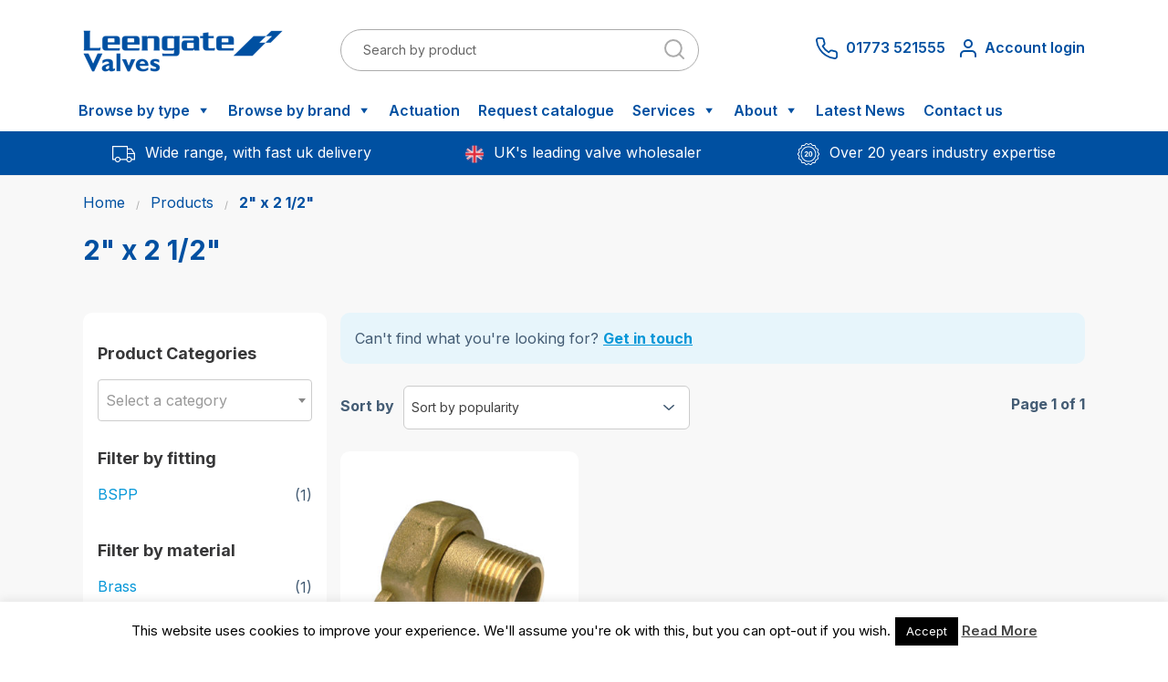

--- FILE ---
content_type: text/html; charset=UTF-8
request_url: https://www.leengatevalves.co.uk/size-in-or-mm/2-x-2-12/
body_size: 17564
content:
<!DOCTYPE html>
<!--[if IE]><html class="lt-ie10" lang="en" ><![endif]-->
<html class="no-js" lang="en" >

  <head>
    <meta charset="utf-8">
    <!-- If you delete this meta tag World War Z will become a reality -->
    <meta name="viewport" content="width=device-width, initial-scale=1.0">
    <title>2&quot; x 2 1/2&quot; Archives - Leengate Valves</title>

    <!-- Fav and touch icons -->
    <link rel="apple-touch-icon-precomposed" sizes="144x144" href="https://www.leengatevalves.co.uk/wp-content/themes/leengatevalves/assets/icons/touch-icon-ipad-retina.png">
    <link rel="apple-touch-icon-precomposed" sizes="114x114" href="https://www.leengatevalves.co.uk/wp-content/themes/leengatevalves/assets/icons/touch-icon-iphone-retina.png">
    <link rel="apple-touch-icon-precomposed" sizes="72x72" href="https://www.leengatevalves.co.uk/wp-content/themes/leengatevalves/assets/icons/touch-icon-ipad.png">
    <link rel="apple-touch-icon-precomposed" href="https://www.leengatevalves.co.uk/wp-content/themes/leengatevalves/assets/icons/touch-icon-iphone.png">
    <link rel="shortcut icon" href="https://www.leengatevalves.co.uk/wp-content/themes/leengatevalves/assets/icons/favicon.ico">

              <link rel="preconnect" href="https://fonts.gstatic.com" crossorigin />
      <link rel="dns-prefetch" href="https://fonts.gstatic.com/" >
      <link rel="preload" as="style" href="https://fonts.googleapis.com/css2?family=Inter:wght@400;500;600;700&display=swap" />
      <link rel="stylesheet" href="https://fonts.googleapis.com/css2?family=Inter:wght@400;500;600;700&display=swap"  media="print" onload="this.media='all'" />
    
    <meta name='robots' content='index, follow, max-image-preview:large, max-snippet:-1, max-video-preview:-1' />

	<!-- This site is optimized with the Yoast SEO plugin v26.6 - https://yoast.com/wordpress/plugins/seo/ -->
	<link rel="canonical" href="https://www.leengatevalves.co.uk/size-in-or-mm/2-x-2-12/" />
	<meta property="og:locale" content="en_GB" />
	<meta property="og:type" content="article" />
	<meta property="og:title" content="2&quot; x 2 1/2&quot; Archives - Leengate Valves" />
	<meta property="og:url" content="https://www.leengatevalves.co.uk/size-in-or-mm/2-x-2-12/" />
	<meta property="og:site_name" content="Leengate Valves" />
	<meta property="og:image" content="https://www.leengatevalves.co.uk/wp-content/uploads/2017/01/img-facebook-og.jpg" />
	<meta property="og:image:width" content="1500" />
	<meta property="og:image:height" content="1500" />
	<meta property="og:image:type" content="image/jpeg" />
	<meta name="twitter:card" content="summary_large_image" />
	<script type="application/ld+json" class="yoast-schema-graph">{"@context":"https://schema.org","@graph":[{"@type":"CollectionPage","@id":"https://www.leengatevalves.co.uk/size-in-or-mm/2-x-2-12/","url":"https://www.leengatevalves.co.uk/size-in-or-mm/2-x-2-12/","name":"2\" x 2 1/2\" Archives - Leengate Valves","isPartOf":{"@id":"https://www.leengatevalves.co.uk/#website"},"primaryImageOfPage":{"@id":"https://www.leengatevalves.co.uk/size-in-or-mm/2-x-2-12/#primaryimage"},"image":{"@id":"https://www.leengatevalves.co.uk/size-in-or-mm/2-x-2-12/#primaryimage"},"thumbnailUrl":"https://www.leengatevalves.co.uk/wp-content/uploads/2016/10/LV3470-1.jpg","breadcrumb":{"@id":"https://www.leengatevalves.co.uk/size-in-or-mm/2-x-2-12/#breadcrumb"},"inLanguage":"en-GB"},{"@type":"ImageObject","inLanguage":"en-GB","@id":"https://www.leengatevalves.co.uk/size-in-or-mm/2-x-2-12/#primaryimage","url":"https://www.leengatevalves.co.uk/wp-content/uploads/2016/10/LV3470-1.jpg","contentUrl":"https://www.leengatevalves.co.uk/wp-content/uploads/2016/10/LV3470-1.jpg","width":640,"height":640},{"@type":"BreadcrumbList","@id":"https://www.leengatevalves.co.uk/size-in-or-mm/2-x-2-12/#breadcrumb","itemListElement":[{"@type":"ListItem","position":1,"name":"Home","item":"https://www.leengatevalves.co.uk/"},{"@type":"ListItem","position":2,"name":"2\" x 2 1/2\""}]},{"@type":"WebSite","@id":"https://www.leengatevalves.co.uk/#website","url":"https://www.leengatevalves.co.uk/","name":"Leengate Valves","description":"","potentialAction":[{"@type":"SearchAction","target":{"@type":"EntryPoint","urlTemplate":"https://www.leengatevalves.co.uk/?s={search_term_string}"},"query-input":{"@type":"PropertyValueSpecification","valueRequired":true,"valueName":"search_term_string"}}],"inLanguage":"en-GB"}]}</script>
	<!-- / Yoast SEO plugin. -->


<link rel='dns-prefetch' href='//cdn.jsdelivr.net' />
<link rel="alternate" type="application/rss+xml" title="Leengate Valves &raquo; 2&quot; x 2 1/2&quot; Size (in or mm) Feed" href="https://www.leengatevalves.co.uk/size-in-or-mm/2-x-2-12/feed/" />
<style id='wp-img-auto-sizes-contain-inline-css' type='text/css'>
img:is([sizes=auto i],[sizes^="auto," i]){contain-intrinsic-size:3000px 1500px}
/*# sourceURL=wp-img-auto-sizes-contain-inline-css */
</style>
<link rel='stylesheet' id='wdp_cart-summary-css' href='https://www.leengatevalves.co.uk/wp-content/plugins/advanced-dynamic-pricing-for-woocommerce/BaseVersion/assets/css/cart-summary.css?ver=4.10.5' type='text/css' media='all' />
<style id='wp-emoji-styles-inline-css' type='text/css'>

	img.wp-smiley, img.emoji {
		display: inline !important;
		border: none !important;
		box-shadow: none !important;
		height: 1em !important;
		width: 1em !important;
		margin: 0 0.07em !important;
		vertical-align: -0.1em !important;
		background: none !important;
		padding: 0 !important;
	}
/*# sourceURL=wp-emoji-styles-inline-css */
</style>
<style id='wp-block-library-inline-css' type='text/css'>
:root{--wp-block-synced-color:#7a00df;--wp-block-synced-color--rgb:122,0,223;--wp-bound-block-color:var(--wp-block-synced-color);--wp-editor-canvas-background:#ddd;--wp-admin-theme-color:#007cba;--wp-admin-theme-color--rgb:0,124,186;--wp-admin-theme-color-darker-10:#006ba1;--wp-admin-theme-color-darker-10--rgb:0,107,160.5;--wp-admin-theme-color-darker-20:#005a87;--wp-admin-theme-color-darker-20--rgb:0,90,135;--wp-admin-border-width-focus:2px}@media (min-resolution:192dpi){:root{--wp-admin-border-width-focus:1.5px}}.wp-element-button{cursor:pointer}:root .has-very-light-gray-background-color{background-color:#eee}:root .has-very-dark-gray-background-color{background-color:#313131}:root .has-very-light-gray-color{color:#eee}:root .has-very-dark-gray-color{color:#313131}:root .has-vivid-green-cyan-to-vivid-cyan-blue-gradient-background{background:linear-gradient(135deg,#00d084,#0693e3)}:root .has-purple-crush-gradient-background{background:linear-gradient(135deg,#34e2e4,#4721fb 50%,#ab1dfe)}:root .has-hazy-dawn-gradient-background{background:linear-gradient(135deg,#faaca8,#dad0ec)}:root .has-subdued-olive-gradient-background{background:linear-gradient(135deg,#fafae1,#67a671)}:root .has-atomic-cream-gradient-background{background:linear-gradient(135deg,#fdd79a,#004a59)}:root .has-nightshade-gradient-background{background:linear-gradient(135deg,#330968,#31cdcf)}:root .has-midnight-gradient-background{background:linear-gradient(135deg,#020381,#2874fc)}:root{--wp--preset--font-size--normal:16px;--wp--preset--font-size--huge:42px}.has-regular-font-size{font-size:1em}.has-larger-font-size{font-size:2.625em}.has-normal-font-size{font-size:var(--wp--preset--font-size--normal)}.has-huge-font-size{font-size:var(--wp--preset--font-size--huge)}.has-text-align-center{text-align:center}.has-text-align-left{text-align:left}.has-text-align-right{text-align:right}.has-fit-text{white-space:nowrap!important}#end-resizable-editor-section{display:none}.aligncenter{clear:both}.items-justified-left{justify-content:flex-start}.items-justified-center{justify-content:center}.items-justified-right{justify-content:flex-end}.items-justified-space-between{justify-content:space-between}.screen-reader-text{border:0;clip-path:inset(50%);height:1px;margin:-1px;overflow:hidden;padding:0;position:absolute;width:1px;word-wrap:normal!important}.screen-reader-text:focus{background-color:#ddd;clip-path:none;color:#444;display:block;font-size:1em;height:auto;left:5px;line-height:normal;padding:15px 23px 14px;text-decoration:none;top:5px;width:auto;z-index:100000}html :where(.has-border-color){border-style:solid}html :where([style*=border-top-color]){border-top-style:solid}html :where([style*=border-right-color]){border-right-style:solid}html :where([style*=border-bottom-color]){border-bottom-style:solid}html :where([style*=border-left-color]){border-left-style:solid}html :where([style*=border-width]){border-style:solid}html :where([style*=border-top-width]){border-top-style:solid}html :where([style*=border-right-width]){border-right-style:solid}html :where([style*=border-bottom-width]){border-bottom-style:solid}html :where([style*=border-left-width]){border-left-style:solid}html :where(img[class*=wp-image-]){height:auto;max-width:100%}:where(figure){margin:0 0 1em}html :where(.is-position-sticky){--wp-admin--admin-bar--position-offset:var(--wp-admin--admin-bar--height,0px)}@media screen and (max-width:600px){html :where(.is-position-sticky){--wp-admin--admin-bar--position-offset:0px}}

/*# sourceURL=wp-block-library-inline-css */
</style><link rel='stylesheet' id='wc-blocks-style-css' href='https://www.leengatevalves.co.uk/wp-content/plugins/woocommerce/assets/client/blocks/wc-blocks.css?ver=wc-10.4.3' type='text/css' media='all' />
<style id='global-styles-inline-css' type='text/css'>
:root{--wp--preset--aspect-ratio--square: 1;--wp--preset--aspect-ratio--4-3: 4/3;--wp--preset--aspect-ratio--3-4: 3/4;--wp--preset--aspect-ratio--3-2: 3/2;--wp--preset--aspect-ratio--2-3: 2/3;--wp--preset--aspect-ratio--16-9: 16/9;--wp--preset--aspect-ratio--9-16: 9/16;--wp--preset--color--black: #000000;--wp--preset--color--cyan-bluish-gray: #abb8c3;--wp--preset--color--white: #ffffff;--wp--preset--color--pale-pink: #f78da7;--wp--preset--color--vivid-red: #cf2e2e;--wp--preset--color--luminous-vivid-orange: #ff6900;--wp--preset--color--luminous-vivid-amber: #fcb900;--wp--preset--color--light-green-cyan: #7bdcb5;--wp--preset--color--vivid-green-cyan: #00d084;--wp--preset--color--pale-cyan-blue: #8ed1fc;--wp--preset--color--vivid-cyan-blue: #0693e3;--wp--preset--color--vivid-purple: #9b51e0;--wp--preset--gradient--vivid-cyan-blue-to-vivid-purple: linear-gradient(135deg,rgb(6,147,227) 0%,rgb(155,81,224) 100%);--wp--preset--gradient--light-green-cyan-to-vivid-green-cyan: linear-gradient(135deg,rgb(122,220,180) 0%,rgb(0,208,130) 100%);--wp--preset--gradient--luminous-vivid-amber-to-luminous-vivid-orange: linear-gradient(135deg,rgb(252,185,0) 0%,rgb(255,105,0) 100%);--wp--preset--gradient--luminous-vivid-orange-to-vivid-red: linear-gradient(135deg,rgb(255,105,0) 0%,rgb(207,46,46) 100%);--wp--preset--gradient--very-light-gray-to-cyan-bluish-gray: linear-gradient(135deg,rgb(238,238,238) 0%,rgb(169,184,195) 100%);--wp--preset--gradient--cool-to-warm-spectrum: linear-gradient(135deg,rgb(74,234,220) 0%,rgb(151,120,209) 20%,rgb(207,42,186) 40%,rgb(238,44,130) 60%,rgb(251,105,98) 80%,rgb(254,248,76) 100%);--wp--preset--gradient--blush-light-purple: linear-gradient(135deg,rgb(255,206,236) 0%,rgb(152,150,240) 100%);--wp--preset--gradient--blush-bordeaux: linear-gradient(135deg,rgb(254,205,165) 0%,rgb(254,45,45) 50%,rgb(107,0,62) 100%);--wp--preset--gradient--luminous-dusk: linear-gradient(135deg,rgb(255,203,112) 0%,rgb(199,81,192) 50%,rgb(65,88,208) 100%);--wp--preset--gradient--pale-ocean: linear-gradient(135deg,rgb(255,245,203) 0%,rgb(182,227,212) 50%,rgb(51,167,181) 100%);--wp--preset--gradient--electric-grass: linear-gradient(135deg,rgb(202,248,128) 0%,rgb(113,206,126) 100%);--wp--preset--gradient--midnight: linear-gradient(135deg,rgb(2,3,129) 0%,rgb(40,116,252) 100%);--wp--preset--font-size--small: 13px;--wp--preset--font-size--medium: 20px;--wp--preset--font-size--large: 36px;--wp--preset--font-size--x-large: 42px;--wp--preset--spacing--20: 0.44rem;--wp--preset--spacing--30: 0.67rem;--wp--preset--spacing--40: 1rem;--wp--preset--spacing--50: 1.5rem;--wp--preset--spacing--60: 2.25rem;--wp--preset--spacing--70: 3.38rem;--wp--preset--spacing--80: 5.06rem;--wp--preset--shadow--natural: 6px 6px 9px rgba(0, 0, 0, 0.2);--wp--preset--shadow--deep: 12px 12px 50px rgba(0, 0, 0, 0.4);--wp--preset--shadow--sharp: 6px 6px 0px rgba(0, 0, 0, 0.2);--wp--preset--shadow--outlined: 6px 6px 0px -3px rgb(255, 255, 255), 6px 6px rgb(0, 0, 0);--wp--preset--shadow--crisp: 6px 6px 0px rgb(0, 0, 0);}:where(.is-layout-flex){gap: 0.5em;}:where(.is-layout-grid){gap: 0.5em;}body .is-layout-flex{display: flex;}.is-layout-flex{flex-wrap: wrap;align-items: center;}.is-layout-flex > :is(*, div){margin: 0;}body .is-layout-grid{display: grid;}.is-layout-grid > :is(*, div){margin: 0;}:where(.wp-block-columns.is-layout-flex){gap: 2em;}:where(.wp-block-columns.is-layout-grid){gap: 2em;}:where(.wp-block-post-template.is-layout-flex){gap: 1.25em;}:where(.wp-block-post-template.is-layout-grid){gap: 1.25em;}.has-black-color{color: var(--wp--preset--color--black) !important;}.has-cyan-bluish-gray-color{color: var(--wp--preset--color--cyan-bluish-gray) !important;}.has-white-color{color: var(--wp--preset--color--white) !important;}.has-pale-pink-color{color: var(--wp--preset--color--pale-pink) !important;}.has-vivid-red-color{color: var(--wp--preset--color--vivid-red) !important;}.has-luminous-vivid-orange-color{color: var(--wp--preset--color--luminous-vivid-orange) !important;}.has-luminous-vivid-amber-color{color: var(--wp--preset--color--luminous-vivid-amber) !important;}.has-light-green-cyan-color{color: var(--wp--preset--color--light-green-cyan) !important;}.has-vivid-green-cyan-color{color: var(--wp--preset--color--vivid-green-cyan) !important;}.has-pale-cyan-blue-color{color: var(--wp--preset--color--pale-cyan-blue) !important;}.has-vivid-cyan-blue-color{color: var(--wp--preset--color--vivid-cyan-blue) !important;}.has-vivid-purple-color{color: var(--wp--preset--color--vivid-purple) !important;}.has-black-background-color{background-color: var(--wp--preset--color--black) !important;}.has-cyan-bluish-gray-background-color{background-color: var(--wp--preset--color--cyan-bluish-gray) !important;}.has-white-background-color{background-color: var(--wp--preset--color--white) !important;}.has-pale-pink-background-color{background-color: var(--wp--preset--color--pale-pink) !important;}.has-vivid-red-background-color{background-color: var(--wp--preset--color--vivid-red) !important;}.has-luminous-vivid-orange-background-color{background-color: var(--wp--preset--color--luminous-vivid-orange) !important;}.has-luminous-vivid-amber-background-color{background-color: var(--wp--preset--color--luminous-vivid-amber) !important;}.has-light-green-cyan-background-color{background-color: var(--wp--preset--color--light-green-cyan) !important;}.has-vivid-green-cyan-background-color{background-color: var(--wp--preset--color--vivid-green-cyan) !important;}.has-pale-cyan-blue-background-color{background-color: var(--wp--preset--color--pale-cyan-blue) !important;}.has-vivid-cyan-blue-background-color{background-color: var(--wp--preset--color--vivid-cyan-blue) !important;}.has-vivid-purple-background-color{background-color: var(--wp--preset--color--vivid-purple) !important;}.has-black-border-color{border-color: var(--wp--preset--color--black) !important;}.has-cyan-bluish-gray-border-color{border-color: var(--wp--preset--color--cyan-bluish-gray) !important;}.has-white-border-color{border-color: var(--wp--preset--color--white) !important;}.has-pale-pink-border-color{border-color: var(--wp--preset--color--pale-pink) !important;}.has-vivid-red-border-color{border-color: var(--wp--preset--color--vivid-red) !important;}.has-luminous-vivid-orange-border-color{border-color: var(--wp--preset--color--luminous-vivid-orange) !important;}.has-luminous-vivid-amber-border-color{border-color: var(--wp--preset--color--luminous-vivid-amber) !important;}.has-light-green-cyan-border-color{border-color: var(--wp--preset--color--light-green-cyan) !important;}.has-vivid-green-cyan-border-color{border-color: var(--wp--preset--color--vivid-green-cyan) !important;}.has-pale-cyan-blue-border-color{border-color: var(--wp--preset--color--pale-cyan-blue) !important;}.has-vivid-cyan-blue-border-color{border-color: var(--wp--preset--color--vivid-cyan-blue) !important;}.has-vivid-purple-border-color{border-color: var(--wp--preset--color--vivid-purple) !important;}.has-vivid-cyan-blue-to-vivid-purple-gradient-background{background: var(--wp--preset--gradient--vivid-cyan-blue-to-vivid-purple) !important;}.has-light-green-cyan-to-vivid-green-cyan-gradient-background{background: var(--wp--preset--gradient--light-green-cyan-to-vivid-green-cyan) !important;}.has-luminous-vivid-amber-to-luminous-vivid-orange-gradient-background{background: var(--wp--preset--gradient--luminous-vivid-amber-to-luminous-vivid-orange) !important;}.has-luminous-vivid-orange-to-vivid-red-gradient-background{background: var(--wp--preset--gradient--luminous-vivid-orange-to-vivid-red) !important;}.has-very-light-gray-to-cyan-bluish-gray-gradient-background{background: var(--wp--preset--gradient--very-light-gray-to-cyan-bluish-gray) !important;}.has-cool-to-warm-spectrum-gradient-background{background: var(--wp--preset--gradient--cool-to-warm-spectrum) !important;}.has-blush-light-purple-gradient-background{background: var(--wp--preset--gradient--blush-light-purple) !important;}.has-blush-bordeaux-gradient-background{background: var(--wp--preset--gradient--blush-bordeaux) !important;}.has-luminous-dusk-gradient-background{background: var(--wp--preset--gradient--luminous-dusk) !important;}.has-pale-ocean-gradient-background{background: var(--wp--preset--gradient--pale-ocean) !important;}.has-electric-grass-gradient-background{background: var(--wp--preset--gradient--electric-grass) !important;}.has-midnight-gradient-background{background: var(--wp--preset--gradient--midnight) !important;}.has-small-font-size{font-size: var(--wp--preset--font-size--small) !important;}.has-medium-font-size{font-size: var(--wp--preset--font-size--medium) !important;}.has-large-font-size{font-size: var(--wp--preset--font-size--large) !important;}.has-x-large-font-size{font-size: var(--wp--preset--font-size--x-large) !important;}
/*# sourceURL=global-styles-inline-css */
</style>

<style id='classic-theme-styles-inline-css' type='text/css'>
/*! This file is auto-generated */
.wp-block-button__link{color:#fff;background-color:#32373c;border-radius:9999px;box-shadow:none;text-decoration:none;padding:calc(.667em + 2px) calc(1.333em + 2px);font-size:1.125em}.wp-block-file__button{background:#32373c;color:#fff;text-decoration:none}
/*# sourceURL=/wp-includes/css/classic-themes.min.css */
</style>
<link rel='stylesheet' id='wapf-frontend-css-css' href='https://www.leengatevalves.co.uk/wp-content/plugins/advanced-product-fields-for-woocommerce/assets/css/frontend.min.css?ver=1.6.18' type='text/css' media='all' />
<link rel='stylesheet' id='cookie-law-info-css' href='https://www.leengatevalves.co.uk/wp-content/plugins/cookie-law-info/legacy/public/css/cookie-law-info-public.css?ver=3.3.9.1' type='text/css' media='all' />
<link rel='stylesheet' id='cookie-law-info-gdpr-css' href='https://www.leengatevalves.co.uk/wp-content/plugins/cookie-law-info/legacy/public/css/cookie-law-info-gdpr.css?ver=3.3.9.1' type='text/css' media='all' />
<style id='woocommerce-inline-inline-css' type='text/css'>
.woocommerce form .form-row .required { visibility: visible; }
/*# sourceURL=woocommerce-inline-inline-css */
</style>
<link rel='stylesheet' id='megamenu-css' href='https://www.leengatevalves.co.uk/wp-content/uploads/maxmegamenu/style.css?ver=2c4d5b' type='text/css' media='all' />
<link rel='stylesheet' id='dashicons-css' href='https://www.leengatevalves.co.uk/wp-includes/css/dashicons.min.css?ver=6.9' type='text/css' media='all' />
<link rel='stylesheet' id='base-css' href='https://www.leengatevalves.co.uk/wp-content/themes/leengatevalves/assets/dist/base.min.css?ver=1741085323' type='text/css' media='all' />
<link rel='stylesheet' id='wpgdprc-front-css-css' href='https://www.leengatevalves.co.uk/wp-content/plugins/wp-gdpr-compliance/Assets/css/front.css?ver=1727786985' type='text/css' media='all' />
<style id='wpgdprc-front-css-inline-css' type='text/css'>
:root{--wp-gdpr--bar--background-color: #000000;--wp-gdpr--bar--color: #ffffff;--wp-gdpr--button--background-color: #000000;--wp-gdpr--button--background-color--darken: #000000;--wp-gdpr--button--color: #ffffff;}
/*# sourceURL=wpgdprc-front-css-inline-css */
</style>
<link rel='stylesheet' id='wdp_pricing-table-css' href='https://www.leengatevalves.co.uk/wp-content/plugins/advanced-dynamic-pricing-for-woocommerce/BaseVersion/assets/css/pricing-table.css?ver=4.10.5' type='text/css' media='all' />
<link rel='stylesheet' id='wdp_deals-table-css' href='https://www.leengatevalves.co.uk/wp-content/plugins/advanced-dynamic-pricing-for-woocommerce/BaseVersion/assets/css/deals-table.css?ver=4.10.5' type='text/css' media='all' />
<script type="text/javascript" src="https://www.leengatevalves.co.uk/wp-includes/js/jquery/jquery.min.js?ver=3.7.1" id="jquery-core-js"></script>
<script type="text/javascript" id="cookie-law-info-js-extra">
/* <![CDATA[ */
var Cli_Data = {"nn_cookie_ids":[],"cookielist":[],"non_necessary_cookies":[],"ccpaEnabled":"","ccpaRegionBased":"","ccpaBarEnabled":"","strictlyEnabled":["necessary","obligatoire"],"ccpaType":"gdpr","js_blocking":"","custom_integration":"","triggerDomRefresh":"","secure_cookies":""};
var cli_cookiebar_settings = {"animate_speed_hide":"500","animate_speed_show":"500","background":"#fff","border":"#444","border_on":"","button_1_button_colour":"#000","button_1_button_hover":"#000000","button_1_link_colour":"#fff","button_1_as_button":"1","button_1_new_win":"","button_2_button_colour":"#333","button_2_button_hover":"#292929","button_2_link_colour":"#444","button_2_as_button":"","button_2_hidebar":"fffffff","button_3_button_colour":"#000","button_3_button_hover":"#000000","button_3_link_colour":"#fff","button_3_as_button":"1","button_3_new_win":"","button_4_button_colour":"#000","button_4_button_hover":"#000000","button_4_link_colour":"#62a329","button_4_as_button":"fffffff","button_7_button_colour":"#61a229","button_7_button_hover":"#4e8221","button_7_link_colour":"#fff","button_7_as_button":"1","button_7_new_win":"","font_family":"inherit","header_fix":"","notify_animate_hide":"1","notify_animate_show":"","notify_div_id":"#cookie-law-info-bar","notify_position_horizontal":"right","notify_position_vertical":"bottom","scroll_close":"","scroll_close_reload":"","accept_close_reload":"fffffff","reject_close_reload":"fffffff","showagain_tab":"","showagain_background":"#fff","showagain_border":"#000","showagain_div_id":"#cookie-law-info-again","showagain_x_position":"100px","text":"#000","show_once_yn":"","show_once":"10000","logging_on":"","as_popup":"fffffff","popup_overlay":"fffffff","bar_heading_text":"","cookie_bar_as":"banner","popup_showagain_position":"bottom-right","widget_position":"left"};
var log_object = {"ajax_url":"https://www.leengatevalves.co.uk/wp-admin/admin-ajax.php"};
//# sourceURL=cookie-law-info-js-extra
/* ]]> */
</script>
<script type="text/javascript" src="https://www.leengatevalves.co.uk/wp-content/plugins/cookie-law-info/legacy/public/js/cookie-law-info-public.js?ver=3.3.9.1" id="cookie-law-info-js"></script>
<script type="text/javascript" src="https://www.leengatevalves.co.uk/wp-content/plugins/woocommerce/assets/js/jquery-blockui/jquery.blockUI.min.js?ver=2.7.0-wc.10.4.3" id="wc-jquery-blockui-js" defer="defer" data-wp-strategy="defer"></script>
<script type="text/javascript" id="wc-add-to-cart-js-extra">
/* <![CDATA[ */
var wc_add_to_cart_params = {"ajax_url":"/wp-admin/admin-ajax.php","wc_ajax_url":"/?wc-ajax=%%endpoint%%","i18n_view_cart":"View basket","cart_url":"https://www.leengatevalves.co.uk/cart/","is_cart":"","cart_redirect_after_add":"no"};
//# sourceURL=wc-add-to-cart-js-extra
/* ]]> */
</script>
<script type="text/javascript" src="https://www.leengatevalves.co.uk/wp-content/plugins/woocommerce/assets/js/frontend/add-to-cart.min.js?ver=10.4.3" id="wc-add-to-cart-js" defer="defer" data-wp-strategy="defer"></script>
<script type="text/javascript" src="https://www.leengatevalves.co.uk/wp-content/plugins/woocommerce/assets/js/js-cookie/js.cookie.min.js?ver=2.1.4-wc.10.4.3" id="wc-js-cookie-js" defer="defer" data-wp-strategy="defer"></script>
<script type="text/javascript" id="woocommerce-js-extra">
/* <![CDATA[ */
var woocommerce_params = {"ajax_url":"/wp-admin/admin-ajax.php","wc_ajax_url":"/?wc-ajax=%%endpoint%%","i18n_password_show":"Show password","i18n_password_hide":"Hide password"};
//# sourceURL=woocommerce-js-extra
/* ]]> */
</script>
<script type="text/javascript" src="https://www.leengatevalves.co.uk/wp-content/plugins/woocommerce/assets/js/frontend/woocommerce.min.js?ver=10.4.3" id="woocommerce-js" defer="defer" data-wp-strategy="defer"></script>
<script type="text/javascript" id="wpgdprc-front-js-js-extra">
/* <![CDATA[ */
var wpgdprcFront = {"ajaxUrl":"https://www.leengatevalves.co.uk/wp-admin/admin-ajax.php","ajaxNonce":"f7437baf6d","ajaxArg":"security","pluginPrefix":"wpgdprc","blogId":"1","isMultiSite":"","locale":"en_GB","showSignUpModal":"","showFormModal":"","cookieName":"wpgdprc-consent","consentVersion":"","path":"/","prefix":"wpgdprc"};
//# sourceURL=wpgdprc-front-js-js-extra
/* ]]> */
</script>
<script type="text/javascript" src="https://www.leengatevalves.co.uk/wp-content/plugins/wp-gdpr-compliance/Assets/js/front.min.js?ver=1727786985" id="wpgdprc-front-js-js"></script>
<link rel="https://api.w.org/" href="https://www.leengatevalves.co.uk/wp-json/" /><link rel="EditURI" type="application/rsd+xml" title="RSD" href="https://www.leengatevalves.co.uk/xmlrpc.php?rsd" />
	<noscript><style>.woocommerce-product-gallery{ opacity: 1 !important; }</style></noscript>
	        <style type="text/css">
            .wdp_bulk_table_content .wdp_pricing_table_caption { color: #6d6d6d ! important} .wdp_bulk_table_content table thead td { color: #6d6d6d ! important} .wdp_bulk_table_content table thead td { background-color: #efefef ! important} .wdp_bulk_table_content table thead td { higlight_background_color-color: #efefef ! important} .wdp_bulk_table_content table thead td { higlight_text_color: #6d6d6d ! important} .wdp_bulk_table_content table tbody td { color: #6d6d6d ! important} .wdp_bulk_table_content table tbody td { background-color: #ffffff ! important} .wdp_bulk_table_content .wdp_pricing_table_footer { color: #6d6d6d ! important}        </style>
        <style type="text/css">/** Mega Menu CSS: fs **/</style>

	  <!-- Google Tag Manager -->
	  <script>(function(w,d,s,l,i){w[l]=w[l]||[];w[l].push({'gtm.start':
			  new Date().getTime(),event:'gtm.js'});var f=d.getElementsByTagName(s)[0],
			  j=d.createElement(s),dl=l!='dataLayer'?'&l='+l:'';j.async=true;j.src=
			  'https://www.googletagmanager.com/gtm.js?id='+i+dl;f.parentNode.insertBefore(j,f);
		  })(window,document,'script','dataLayer','GTM-M4Q95H3');</script>
	  <!-- End Google Tag Manager -->

    <!-- HTML5 & responsive support for IE browsers... -->
    <!--[if lte IE 9]>
    <link href="https://www.leengatevalves.co.uk/wp-content/themes/leengatevalves/assets/dist/ie.min.css?ver=1727786988" rel="stylesheet" type="text/css">
    <script src="https://www.leengatevalves.co.uk/wp-content/themes/leengatevalves/assets/dist/ie.min.js?ver=1741085323"></script>
    <![endif]-->

    <!--[if lt IE 9]>
    <link href="https://www.leengatevalves.co.uk/wp-content/themes/leengatevalves/assets/dist/ie8.min.css?ver=1727786988" rel="stylesheet" type="text/css">
    <script src="https://www.leengatevalves.co.uk/wp-content/themes/leengatevalves/assets/dist/ie8.min.js?ver=1741085323" type="text/javascript"></script>
    <![endif]-->

	  <!-- GA code -->
	  <script>
		  (function(i,s,o,g,r,a,m){i['GoogleAnalyticsObject']=r;i[r]=i[r]||function(){
				  (i[r].q=i[r].q||[]).push(arguments)},i[r].l=1*new Date();a=s.createElement(o),
			  m=s.getElementsByTagName(o)[0];a.async=1;a.src=g;m.parentNode.insertBefore(a,m)
		  })(window,document,'script','https://www.google-analytics.com/analytics.js','ga');

		  ga('create', 'UA-68270782-1', 'auto');
		  ga('send', 'pageview');

	  </script>

  <link rel='stylesheet' id='select2-css' href='https://www.leengatevalves.co.uk/wp-content/plugins/woocommerce/assets/css/select2.css?ver=10.4.3' type='text/css' media='all' />
</head>

  <body class="archive tax-pa_size-in-or-mm term-2-x-2-12 term-309 wp-theme-leengatevalves theme-leengatevalves woocommerce woocommerce-page woocommerce-no-js mega-menu-primary-navigation">

  <!-- Google Tag Manager (noscript) -->
  <noscript>
	  <iframe src="https://www.googletagmanager.com/ns.html?id=GTM-M4Q95H3" height="0" width="0" style="display:none;visibility:hidden"></iframe>
  </noscript>
  <!-- End Google Tag Manager (noscript) -->

    
<!-- start main desktop navigation -->
<header class="block-header top-bar-container contain-to-grid desktop-header show-for-medium-up">
	
	<div class="desktop-logo-search-band">
		
		<div class="row">
			
			<div class="columns medium-3">
				<a class="logo" href="https://www.leengatevalves.co.uk">
					<img src="https://www.leengatevalves.co.uk/wp-content/themes/leengatevalves/assets/img/leengate-valves-logo.png"
					     alt="leengate-logo-header"/>
				</a>
			</div><!-- large-6 -->
			<div class="columns medium-9">
				<div class="search-woo-navigation">
					<div class="row">
						<div class="columns medium-5 large-6">
							
<!-- start the searchbar molecule -->
<form action="https://www.leengatevalves.co.uk" id="searchform" class="searchform-header" method="get">
<ul class="no-bullet">
  <li class="has-form">
    <div class="row collapse">
      <div class="small-12 columns">
        <input value="" type="search" id="s" name="s" placeholder="Search by product">
        <button class="button postfix">
          <img class="icon-search" src="https://www.leengatevalves.co.uk/wp-content/themes/leengatevalves/assets/icons/icon-search.svg" alt="Search Icon"/>
        </button>
      </div>
    </div>
  </li>
</ul>
</form>
<!-- end the searchbar molecule -->
						</div>
						<div class="columns medium-7 large-6">
							<ul class="inline-list header-account-basket" data-equalizer>
	<li class="header-tel">
		<a
		href="tel:">
			<img class="icon-phone" src="https://www.leengatevalves.co.uk/wp-content/themes/leengatevalves/assets/icons/phone.svg" alt="Phone Icon"/>
			<span class="show-for-medium-up">01773 521555</span>
		</a>
	</li>
	<li class="header-my-account" data-equalizer-watch>
		<a href="https://www.leengatevalves.co.uk/my-account/">
			<img class="icon-user" src="https://www.leengatevalves.co.uk/wp-content/themes/leengatevalves/assets/icons/user.svg" alt="User Icon"/>
			<span class="show-for-medium-up">Account login</span>
		</a>
	</li>
	
	</ul>

						</div>
					</div>
				</div>
			</div><!-- large-6 -->
		
		</div><!-- row -->
	
	</div><!-- desktop-logo-search-band -->
	
	<div class="desktop-navigation">
		<nav class="top-bar" data-topbar role="navigation" data-options="is_hover: false">
			
			
			<!-- start main navigation section -->
			<section class="top-bar-section main-navigation">
				<div id="mega-menu-wrap-primary-navigation" class="mega-menu-wrap"><div class="mega-menu-toggle"><div class="mega-toggle-blocks-left"></div><div class="mega-toggle-blocks-center"></div><div class="mega-toggle-blocks-right"><div class='mega-toggle-block mega-menu-toggle-block mega-toggle-block-1' id='mega-toggle-block-1' tabindex='0'><span class='mega-toggle-label' role='button' aria-expanded='false'><span class='mega-toggle-label-closed'>MENU</span><span class='mega-toggle-label-open'>MENU</span></span></div></div></div><ul id="mega-menu-primary-navigation" class="mega-menu max-mega-menu mega-menu-horizontal mega-no-js" data-event="click" data-effect="fade_up" data-effect-speed="200" data-effect-mobile="disabled" data-effect-speed-mobile="0" data-mobile-force-width="false" data-second-click="close" data-document-click="collapse" data-vertical-behaviour="standard" data-breakpoint="620" data-unbind="true" data-mobile-state="collapse_all" data-mobile-direction="vertical" data-hover-intent-timeout="300" data-hover-intent-interval="100"><li class="mega-menu-item mega-menu-item-type-post_type mega-menu-item-object-page mega-menu-item-has-children mega-menu-megamenu mega-align-bottom-left mega-menu-megamenu mega-item-align-float-left mega-menu-item-641" id="mega-menu-item-641"><a class="mega-menu-link" href="https://www.leengatevalves.co.uk/browse-by-type/" aria-expanded="false" tabindex="0">Browse by type<span class="mega-indicator" aria-hidden="true"></span></a>
<ul class="mega-sub-menu">
<li class="mega-menu-item mega-menu-item-type-taxonomy mega-menu-item-object-product_cat mega-menu-column-standard mega-menu-columns-1-of-1 mega-menu-item-6024" style="--columns:1; --span:1" id="mega-menu-item-6024"><a class="mega-menu-link" href="https://www.leengatevalves.co.uk/valve-types/agricultural-slurry-tanker-valves/">Agricultural &amp; Slurry Tanker Valves</a></li><li class="mega-menu-item mega-menu-item-type-taxonomy mega-menu-item-object-product_cat mega-menu-column-standard mega-menu-columns-1-of-1 mega-menu-clear mega-menu-item-6025" style="--columns:1; --span:1" id="mega-menu-item-6025"><a class="mega-menu-link" href="https://www.leengatevalves.co.uk/valve-types/balancing-regulating-valves/">Balancing &amp; Regulating Valves</a></li><li class="mega-menu-item mega-menu-item-type-taxonomy mega-menu-item-object-product_cat mega-menu-column-standard mega-menu-columns-1-of-1 mega-menu-clear mega-menu-item-6026" style="--columns:1; --span:1" id="mega-menu-item-6026"><a class="mega-menu-link" href="https://www.leengatevalves.co.uk/valve-types/ball-valves/">Ball Valves</a></li><li class="mega-menu-item mega-menu-item-type-taxonomy mega-menu-item-object-product_cat mega-menu-column-standard mega-menu-columns-1-of-1 mega-menu-clear mega-menu-item-6027" style="--columns:1; --span:1" id="mega-menu-item-6027"><a class="mega-menu-link" href="https://www.leengatevalves.co.uk/valve-types/butterfly-valves/">Butterfly Valves</a></li><li class="mega-menu-item mega-menu-item-type-taxonomy mega-menu-item-object-product_cat mega-menu-column-standard mega-menu-columns-1-of-1 mega-menu-clear mega-menu-item-6028" style="--columns:1; --span:1" id="mega-menu-item-6028"><a class="mega-menu-link" href="https://www.leengatevalves.co.uk/valve-types/check-valves/">Check Valves</a></li><li class="mega-menu-item mega-menu-item-type-taxonomy mega-menu-item-object-product_cat mega-menu-column-standard mega-menu-columns-1-of-1 mega-menu-clear mega-menu-item-6029" style="--columns:1; --span:1" id="mega-menu-item-6029"><a class="mega-menu-link" href="https://www.leengatevalves.co.uk/valve-types/diaphragm-valves/">Diaphragm Valves</a></li><li class="mega-menu-item mega-menu-item-type-taxonomy mega-menu-item-object-product_cat mega-menu-column-standard mega-menu-columns-1-of-1 mega-menu-clear mega-menu-item-6030" style="--columns:1; --span:1" id="mega-menu-item-6030"><a class="mega-menu-link" href="https://www.leengatevalves.co.uk/valve-types/expansion-bellows/">Expansion Bellows</a></li><li class="mega-menu-item mega-menu-item-type-taxonomy mega-menu-item-object-product_cat mega-menu-column-standard mega-menu-columns-1-of-1 mega-menu-clear mega-menu-item-24803" style="--columns:1; --span:1" id="mega-menu-item-24803"><a class="mega-menu-link" href="https://www.leengatevalves.co.uk/valve-types/flanges-gaskets-bolt-sets/">Flanges, Gaskets & Bolt Sets</a></li><li class="mega-menu-item mega-menu-item-type-taxonomy mega-menu-item-object-product_cat mega-menu-column-standard mega-menu-columns-1-of-1 mega-menu-clear mega-menu-item-6033" style="--columns:1; --span:1" id="mega-menu-item-6033"><a class="mega-menu-link" href="https://www.leengatevalves.co.uk/valve-types/float-valves-floats/">Float Valves & Floats</a></li><li class="mega-menu-item mega-menu-item-type-taxonomy mega-menu-item-object-product_cat mega-menu-column-standard mega-menu-columns-1-of-1 mega-menu-clear mega-menu-item-6034" style="--columns:1; --span:1" id="mega-menu-item-6034"><a class="mega-menu-link" href="https://www.leengatevalves.co.uk/valve-types/gate-valves/">Gate Valves</a></li><li class="mega-menu-item mega-menu-item-type-taxonomy mega-menu-item-object-product_cat mega-menu-column-standard mega-menu-columns-1-of-1 mega-menu-clear mega-menu-item-6035" style="--columns:1; --span:1" id="mega-menu-item-6035"><a class="mega-menu-link" href="https://www.leengatevalves.co.uk/valve-types/gauges-accessories/">Gauges & Accessories</a></li><li class="mega-menu-item mega-menu-item-type-taxonomy mega-menu-item-object-product_cat mega-menu-column-standard mega-menu-columns-1-of-1 mega-menu-clear mega-menu-item-6036" style="--columns:1; --span:1" id="mega-menu-item-6036"><a class="mega-menu-link" href="https://www.leengatevalves.co.uk/valve-types/globe-valves/">Globe Valves</a></li><li class="mega-menu-item mega-menu-item-type-taxonomy mega-menu-item-object-product_cat mega-menu-column-standard mega-menu-columns-1-of-1 mega-menu-clear mega-menu-item-6037" style="--columns:1; --span:1" id="mega-menu-item-6037"><a class="mega-menu-link" href="https://www.leengatevalves.co.uk/valve-types/knife-gate-valves/">Knife Gate Valves</a></li><li class="mega-menu-item mega-menu-item-type-taxonomy mega-menu-item-object-product_cat mega-menu-column-standard mega-menu-columns-1-of-1 mega-menu-clear mega-menu-item-6038" style="--columns:1; --span:1" id="mega-menu-item-6038"><a class="mega-menu-link" href="https://www.leengatevalves.co.uk/valve-types/needle-valves/">Needle Valves</a></li><li class="mega-menu-item mega-menu-item-type-taxonomy mega-menu-item-object-product_cat mega-menu-column-standard mega-menu-columns-1-of-1 mega-menu-clear mega-menu-item-6039" style="--columns:1; --span:1" id="mega-menu-item-6039"><a class="mega-menu-link" href="https://www.leengatevalves.co.uk/valve-types/plug-cocks/">Plug Cocks &amp; Plug Valves</a></li><li class="mega-menu-item mega-menu-item-type-taxonomy mega-menu-item-object-product_cat mega-menu-column-standard mega-menu-columns-1-of-1 mega-menu-clear mega-menu-item-6040" style="--columns:1; --span:1" id="mega-menu-item-6040"><a class="mega-menu-link" href="https://www.leengatevalves.co.uk/valve-types/plumbing-general-use/">Plumbing & General Use</a></li><li class="mega-menu-item mega-menu-item-type-taxonomy mega-menu-item-object-product_cat mega-menu-column-standard mega-menu-columns-1-of-1 mega-menu-clear mega-menu-item-6041" style="--columns:1; --span:1" id="mega-menu-item-6041"><a class="mega-menu-link" href="https://www.leengatevalves.co.uk/valve-types/pressure-reducing-valves/">Pressure Reducing Valves</a></li><li class="mega-menu-item mega-menu-item-type-taxonomy mega-menu-item-object-product_cat mega-menu-column-standard mega-menu-columns-1-of-1 mega-menu-clear mega-menu-item-6042" style="--columns:1; --span:1" id="mega-menu-item-6042"><a class="mega-menu-link" href="https://www.leengatevalves.co.uk/valve-types/pressure-regulators-compressed-air-preparation/">Pressure Regulators &amp; Compressed Air Preparation</a></li><li class="mega-menu-item mega-menu-item-type-taxonomy mega-menu-item-object-product_cat mega-menu-column-standard mega-menu-columns-1-of-1 mega-menu-clear mega-menu-item-6043" style="--columns:1; --span:1" id="mega-menu-item-6043"><a class="mega-menu-link" href="https://www.leengatevalves.co.uk/valve-types/pressure-relief-valves/">Pressure Relief Valves &amp; Safety Relief Valves</a></li><li class="mega-menu-item mega-menu-item-type-taxonomy mega-menu-item-object-product_cat mega-menu-column-standard mega-menu-columns-1-of-1 mega-menu-clear mega-menu-item-6044" style="--columns:1; --span:1" id="mega-menu-item-6044"><a class="mega-menu-link" href="https://www.leengatevalves.co.uk/valve-types/safety-lockouts-padlocks/">Safety Lockouts & Padlocks</a></li><li class="mega-menu-item mega-menu-item-type-taxonomy mega-menu-item-object-product_cat mega-menu-column-standard mega-menu-columns-1-of-1 mega-menu-clear mega-menu-item-6045" style="--columns:1; --span:1" id="mega-menu-item-6045"><a class="mega-menu-link" href="https://www.leengatevalves.co.uk/valve-types/sight-glasses-flow-indicators/">Sight Glasses & Flow Indicators</a></li><li class="mega-menu-item mega-menu-item-type-taxonomy mega-menu-item-object-product_cat mega-menu-column-standard mega-menu-columns-1-of-1 mega-menu-clear mega-menu-item-6046" style="--columns:1; --span:1" id="mega-menu-item-6046"><a class="mega-menu-link" href="https://www.leengatevalves.co.uk/valve-types/solenoid-valves/">Solenoid Valves</a></li><li class="mega-menu-item mega-menu-item-type-taxonomy mega-menu-item-object-product_cat mega-menu-column-standard mega-menu-columns-1-of-1 mega-menu-clear mega-menu-item-6031" style="--columns:1; --span:1" id="mega-menu-item-6031"><a class="mega-menu-link" href="https://www.leengatevalves.co.uk/valve-types/fittings/">Stainless Steel &amp; Brass Fittings</a></li><li class="mega-menu-item mega-menu-item-type-taxonomy mega-menu-item-object-product_cat mega-menu-column-standard mega-menu-columns-1-of-1 mega-menu-clear mega-menu-item-24833" style="--columns:1; --span:1" id="mega-menu-item-24833"><a class="mega-menu-link" href="https://www.leengatevalves.co.uk/valve-types/steam-traps-air-eliminators-vacuum-breakers/">Steam Traps, Air Eliminators &amp; Vacuum Breakers</a></li><li class="mega-menu-item mega-menu-item-type-taxonomy mega-menu-item-object-product_cat mega-menu-column-standard mega-menu-columns-1-of-1 mega-menu-clear mega-menu-item-6048" style="--columns:1; --span:1" id="mega-menu-item-6048"><a class="mega-menu-link" href="https://www.leengatevalves.co.uk/valve-types/strainers/">Strainers</a></li><li class="mega-menu-item mega-menu-item-type-taxonomy mega-menu-item-object-product_cat mega-menu-column-standard mega-menu-columns-1-of-1 mega-menu-clear mega-menu-item-37570" style="--columns:1; --span:1" id="mega-menu-item-37570"><a class="mega-menu-link" href="https://www.leengatevalves.co.uk/valve-types/water-meters/">Water Meters</a></li><li class="mega-menu-item mega-menu-item-type-taxonomy mega-menu-item-object-product_cat mega-menu-column-standard mega-menu-columns-1-of-1 mega-menu-clear mega-menu-item-41486" style="--columns:1; --span:1" id="mega-menu-item-41486"><a class="mega-menu-link" href="https://www.leengatevalves.co.uk/valve-types/clearance-promotions/">Clearance and Promotions</a></li></ul>
</li><li class="mega-menu-item mega-menu-item-type-post_type mega-menu-item-object-page mega-menu-item-has-children mega-menu-megamenu mega-align-bottom-left mega-menu-megamenu mega-item-align-float-left mega-menu-item-6074" id="mega-menu-item-6074"><a class="mega-menu-link" href="https://www.leengatevalves.co.uk/browse-by-brand/" aria-expanded="false" tabindex="0">Browse by brand<span class="mega-indicator" aria-hidden="true"></span></a>
<ul class="mega-sub-menu">
<li class="mega-menu-item mega-menu-item-type-taxonomy mega-menu-item-object-manufacturer mega-menu-column-standard mega-menu-columns-1-of-1 mega-menu-item-43959" style="--columns:1; --span:1" id="mega-menu-item-43959"><a class="mega-menu-link" href="https://www.leengatevalves.co.uk/manufacturer/acl/">ACL</a></li><li class="mega-menu-item mega-menu-item-type-taxonomy mega-menu-item-object-manufacturer mega-menu-column-standard mega-menu-columns-1-of-1 mega-menu-clear mega-menu-item-38136" style="--columns:1; --span:1" id="mega-menu-item-38136"><a class="mega-menu-link" href="https://www.leengatevalves.co.uk/manufacturer/belimo/">Belimo</a></li><li class="mega-menu-item mega-menu-item-type-taxonomy mega-menu-item-object-manufacturer mega-menu-column-standard mega-menu-columns-1-of-1 mega-menu-clear mega-menu-item-38137" style="--columns:1; --span:1" id="mega-menu-item-38137"><a class="mega-menu-link" href="https://www.leengatevalves.co.uk/manufacturer/brandoni/">Brandoni</a></li><li class="mega-menu-item mega-menu-item-type-taxonomy mega-menu-item-object-manufacturer mega-menu-column-standard mega-menu-columns-1-of-1 mega-menu-clear mega-menu-item-38138" style="--columns:1; --span:1" id="mega-menu-item-38138"><a class="mega-menu-link" href="https://www.leengatevalves.co.uk/manufacturer/castflow/">CastFlow</a></li><li class="mega-menu-item mega-menu-item-type-taxonomy mega-menu-item-object-manufacturer mega-menu-column-standard mega-menu-columns-1-of-1 mega-menu-clear mega-menu-item-38139" style="--columns:1; --span:1" id="mega-menu-item-38139"><a class="mega-menu-link" href="https://www.leengatevalves.co.uk/manufacturer/eurotermo/">Eurotermo</a></li><li class="mega-menu-item mega-menu-item-type-taxonomy mega-menu-item-object-manufacturer mega-menu-column-standard mega-menu-columns-1-of-1 mega-menu-clear mega-menu-item-38140" style="--columns:1; --span:1" id="mega-menu-item-38140"><a class="mega-menu-link" href="https://www.leengatevalves.co.uk/manufacturer/flowinn/">Flowinn</a></li><li class="mega-menu-item mega-menu-item-type-taxonomy mega-menu-item-object-manufacturer mega-menu-column-standard mega-menu-columns-1-of-1 mega-menu-clear mega-menu-item-38141" style="--columns:1; --span:1" id="mega-menu-item-38141"><a class="mega-menu-link" href="https://www.leengatevalves.co.uk/manufacturer/fp/">FP</a></li><li class="mega-menu-item mega-menu-item-type-taxonomy mega-menu-item-object-manufacturer mega-menu-column-standard mega-menu-columns-1-of-1 mega-menu-clear mega-menu-item-38142" style="--columns:1; --span:1" id="mega-menu-item-38142"><a class="mega-menu-link" href="https://www.leengatevalves.co.uk/manufacturer/ghibson/">Ghibson</a></li><li class="mega-menu-item mega-menu-item-type-taxonomy mega-menu-item-object-manufacturer mega-menu-column-standard mega-menu-columns-1-of-1 mega-menu-clear mega-menu-item-38143" style="--columns:1; --span:1" id="mega-menu-item-38143"><a class="mega-menu-link" href="https://www.leengatevalves.co.uk/manufacturer/gresswell/">Gresswell</a></li><li class="mega-menu-item mega-menu-item-type-taxonomy mega-menu-item-object-manufacturer mega-menu-column-standard mega-menu-columns-1-of-1 mega-menu-clear mega-menu-item-38144" style="--columns:1; --span:1" id="mega-menu-item-38144"><a class="mega-menu-link" href="https://www.leengatevalves.co.uk/manufacturer/hels/">HELS</a></li><li class="mega-menu-item mega-menu-item-type-taxonomy mega-menu-item-object-manufacturer mega-menu-column-standard mega-menu-columns-1-of-1 mega-menu-clear mega-menu-item-38145" style="--columns:1; --span:1" id="mega-menu-item-38145"><a class="mega-menu-link" href="https://www.leengatevalves.co.uk/manufacturer/malgorani/">Malgorani</a></li><li class="mega-menu-item mega-menu-item-type-taxonomy mega-menu-item-object-manufacturer mega-menu-column-standard mega-menu-columns-1-of-1 mega-menu-clear mega-menu-item-38146" style="--columns:1; --span:1" id="mega-menu-item-38146"><a class="mega-menu-link" href="https://www.leengatevalves.co.uk/manufacturer/max-air/">Max Air</a></li><li class="mega-menu-item mega-menu-item-type-taxonomy mega-menu-item-object-manufacturer mega-menu-column-standard mega-menu-columns-1-of-1 mega-menu-clear mega-menu-item-38147" style="--columns:1; --span:1" id="mega-menu-item-38147"><a class="mega-menu-link" href="https://www.leengatevalves.co.uk/manufacturer/mondeo/">Mondeo</a></li><li class="mega-menu-item mega-menu-item-type-taxonomy mega-menu-item-object-manufacturer mega-menu-column-standard mega-menu-columns-1-of-1 mega-menu-clear mega-menu-item-38148" style="--columns:1; --span:1" id="mega-menu-item-38148"><a class="mega-menu-link" href="https://www.leengatevalves.co.uk/manufacturer/mp/">MP</a></li><li class="mega-menu-item mega-menu-item-type-taxonomy mega-menu-item-object-manufacturer mega-menu-column-standard mega-menu-columns-1-of-1 mega-menu-clear mega-menu-item-38149" style="--columns:1; --span:1" id="mega-menu-item-38149"><a class="mega-menu-link" href="https://www.leengatevalves.co.uk/manufacturer/olab/">OLAB</a></li><li class="mega-menu-item mega-menu-item-type-taxonomy mega-menu-item-object-manufacturer mega-menu-column-standard mega-menu-columns-1-of-1 mega-menu-clear mega-menu-item-38150" style="--columns:1; --span:1" id="mega-menu-item-38150"><a class="mega-menu-link" href="https://www.leengatevalves.co.uk/manufacturer/panam/">Panam</a></li><li class="mega-menu-item mega-menu-item-type-taxonomy mega-menu-item-object-manufacturer mega-menu-column-standard mega-menu-columns-1-of-1 mega-menu-clear mega-menu-item-38151" style="--columns:1; --span:1" id="mega-menu-item-38151"><a class="mega-menu-link" href="https://www.leengatevalves.co.uk/manufacturer/pegler/">Pegler</a></li><li class="mega-menu-item mega-menu-item-type-taxonomy mega-menu-item-object-manufacturer mega-menu-column-standard mega-menu-columns-1-of-1 mega-menu-clear mega-menu-item-38152" style="--columns:1; --span:1" id="mega-menu-item-38152"><a class="mega-menu-link" href="https://www.leengatevalves.co.uk/manufacturer/polix/">Polix</a></li><li class="mega-menu-item mega-menu-item-type-taxonomy mega-menu-item-object-pa_manufacturer mega-menu-column-standard mega-menu-columns-1-of-1 mega-menu-clear mega-menu-item-44592" style="--columns:1; --span:1" id="mega-menu-item-44592"><a class="mega-menu-link" href="https://www.leengatevalves.co.uk/manufacturer/r2g/">R2G</a></li><li class="mega-menu-item mega-menu-item-type-taxonomy mega-menu-item-object-manufacturer mega-menu-column-standard mega-menu-columns-1-of-1 mega-menu-clear mega-menu-item-38153" style="--columns:1; --span:1" id="mega-menu-item-38153"><a class="mega-menu-link" href="https://www.leengatevalves.co.uk/manufacturer/riv/">RIV</a></li><li class="mega-menu-item mega-menu-item-type-taxonomy mega-menu-item-object-manufacturer mega-menu-column-standard mega-menu-columns-1-of-1 mega-menu-clear mega-menu-item-38154" style="--columns:1; --span:1" id="mega-menu-item-38154"><a class="mega-menu-link" href="https://www.leengatevalves.co.uk/manufacturer/rub/">RUB</a></li><li class="mega-menu-item mega-menu-item-type-taxonomy mega-menu-item-object-manufacturer mega-menu-column-standard mega-menu-columns-1-of-1 mega-menu-clear mega-menu-item-38155" style="--columns:1; --span:1" id="mega-menu-item-38155"><a class="mega-menu-link" href="https://www.leengatevalves.co.uk/manufacturer/utam/">UTAM</a></li><li class="mega-menu-item mega-menu-item-type-taxonomy mega-menu-item-object-manufacturer mega-menu-column-standard mega-menu-columns-1-of-1 mega-menu-clear mega-menu-item-38156" style="--columns:1; --span:1" id="mega-menu-item-38156"><a class="mega-menu-link" href="https://www.leengatevalves.co.uk/manufacturer/valbia/">Valbia</a></li><li class="mega-menu-item mega-menu-item-type-taxonomy mega-menu-item-object-manufacturer mega-menu-column-standard mega-menu-columns-1-of-1 mega-menu-clear mega-menu-item-38157" style="--columns:1; --span:1" id="mega-menu-item-38157"><a class="mega-menu-link" href="https://www.leengatevalves.co.uk/manufacturer/valtec/">Valtec</a></li><li class="mega-menu-item mega-menu-item-type-taxonomy mega-menu-item-object-manufacturer mega-menu-column-standard mega-menu-columns-1-of-1 mega-menu-clear mega-menu-item-38158" style="--columns:1; --span:1" id="mega-menu-item-38158"><a class="mega-menu-link" href="https://www.leengatevalves.co.uk/manufacturer/watergates/">Watergates</a></li><li class="mega-menu-item mega-menu-item-type-taxonomy mega-menu-item-object-manufacturer mega-menu-column-standard mega-menu-columns-1-of-1 mega-menu-clear mega-menu-item-38159" style="--columns:1; --span:1" id="mega-menu-item-38159"><a class="mega-menu-link" href="https://www.leengatevalves.co.uk/manufacturer/weflo/">Weflo</a></li><li class="mega-menu-item mega-menu-item-type-taxonomy mega-menu-item-object-manufacturer mega-menu-column-standard mega-menu-columns-1-of-1 mega-menu-clear mega-menu-item-38160" style="--columns:1; --span:1" id="mega-menu-item-38160"><a class="mega-menu-link" href="https://www.leengatevalves.co.uk/manufacturer/zetkama/">Zetkama</a></li></ul>
</li><li class="mega-menu-item mega-menu-item-type-post_type mega-menu-item-object-page mega-align-bottom-left mega-menu-flyout mega-menu-item-38134" id="mega-menu-item-38134"><a class="mega-menu-link" href="https://www.leengatevalves.co.uk/actuation/" tabindex="0">Actuation</a></li><li class="mega-menu-item mega-menu-item-type-post_type mega-menu-item-object-page mega-align-bottom-left mega-menu-flyout mega-hide-on-desktop mega-hide-on-mobile mega-menu-item-6063" id="mega-menu-item-6063"><a class="mega-menu-link" href="https://www.leengatevalves.co.uk/apply-for-account/" tabindex="0">Apply for an Account</a></li><li class="mega-menu-item mega-menu-item-type-post_type mega-menu-item-object-page mega-align-bottom-left mega-menu-flyout mega-menu-item-6052" id="mega-menu-item-6052"><a class="mega-menu-link" href="https://www.leengatevalves.co.uk/request-a-free-catalogue/" tabindex="0">Request catalogue</a></li><li class="mega-menu-item mega-menu-item-type-post_type mega-menu-item-object-page mega-menu-item-has-children mega-menu-megamenu mega-align-bottom-left mega-menu-megamenu mega-menu-item-6130" id="mega-menu-item-6130"><a class="mega-menu-link" href="https://www.leengatevalves.co.uk/our-services/" aria-expanded="false" tabindex="0">Services<span class="mega-indicator" aria-hidden="true"></span></a>
<ul class="mega-sub-menu">
<li class="mega-menu-item mega-menu-item-type-post_type mega-menu-item-object-page mega-menu-column-standard mega-menu-columns-1-of-1 mega-menu-item-6126" style="--columns:1; --span:1" id="mega-menu-item-6126"><a class="mega-menu-link" href="https://www.leengatevalves.co.uk/our-services/calibration-services/">Calibration</a></li><li class="mega-menu-item mega-menu-item-type-post_type mega-menu-item-object-page mega-menu-column-standard mega-menu-columns-1-of-1 mega-menu-clear mega-menu-item-6127" style="--columns:1; --span:1" id="mega-menu-item-6127"><a class="mega-menu-link" href="https://www.leengatevalves.co.uk/our-services/engineering-services/">Engineering Services</a></li><li class="mega-menu-item mega-menu-item-type-post_type mega-menu-item-object-page mega-menu-column-standard mega-menu-columns-1-of-1 mega-menu-clear mega-menu-item-6128" style="--columns:1; --span:1" id="mega-menu-item-6128"><a class="mega-menu-link" href="https://www.leengatevalves.co.uk/our-services/plain-label-delivery-service/">Plain Label Delivery</a></li><li class="mega-menu-item mega-menu-item-type-post_type mega-menu-item-object-page mega-menu-column-standard mega-menu-columns-1-of-1 mega-menu-clear mega-menu-item-6129" style="--columns:1; --span:1" id="mega-menu-item-6129"><a class="mega-menu-link" href="https://www.leengatevalves.co.uk/our-services/valve-cad-design/">CAD & Design</a></li><li class="mega-menu-item mega-menu-item-type-post_type mega-menu-item-object-page mega-menu-column-standard mega-menu-columns-1-of-1 mega-menu-clear mega-menu-item-6131" style="--columns:1; --span:1" id="mega-menu-item-6131"><a class="mega-menu-link" href="https://www.leengatevalves.co.uk/our-services/valve-finder/">Valve Finder</a></li><li class="mega-menu-item mega-menu-item-type-post_type mega-menu-item-object-page mega-menu-column-standard mega-menu-columns-1-of-1 mega-menu-clear mega-menu-item-24853" style="--columns:1; --span:1" id="mega-menu-item-24853"><a class="mega-menu-link" href="https://www.leengatevalves.co.uk/our-services/handle-printing/">Handle Printing</a></li></ul>
</li><li class="mega-menu-item mega-menu-item-type-post_type mega-menu-item-object-page mega-menu-item-has-children mega-menu-megamenu mega-align-bottom-left mega-menu-megamenu mega-menu-item-6053" id="mega-menu-item-6053"><a class="mega-menu-link" href="https://www.leengatevalves.co.uk/about-us/" aria-expanded="false" tabindex="0">About<span class="mega-indicator" aria-hidden="true"></span></a>
<ul class="mega-sub-menu">
<li class="mega-menu-item mega-menu-item-type-post_type mega-menu-item-object-page mega-menu-column-standard mega-menu-columns-1-of-1 mega-menu-item-6070" style="--columns:1; --span:1" id="mega-menu-item-6070"><a class="mega-menu-link" href="https://www.leengatevalves.co.uk/about-us/our-partners/">Our Manufacturing Partners</a></li><li class="mega-menu-item mega-menu-item-type-post_type mega-menu-item-object-page mega-menu-column-standard mega-menu-columns-1-of-1 mega-menu-clear mega-menu-item-6069" style="--columns:1; --span:1" id="mega-menu-item-6069"><a class="mega-menu-link" href="https://www.leengatevalves.co.uk/about-us/our-location/">Our Location</a></li><li class="mega-menu-item mega-menu-item-type-post_type mega-menu-item-object-page mega-menu-column-standard mega-menu-columns-1-of-1 mega-menu-clear mega-menu-item-6068" style="--columns:1; --span:1" id="mega-menu-item-6068"><a class="mega-menu-link" href="https://www.leengatevalves.co.uk/about-us/our-company/">Our Company</a></li><li class="mega-menu-item mega-menu-item-type-post_type mega-menu-item-object-page mega-menu-column-standard mega-menu-columns-1-of-1 mega-menu-clear mega-menu-item-24866" style="--columns:1; --span:1" id="mega-menu-item-24866"><a class="mega-menu-link" href="https://www.leengatevalves.co.uk/about-us/did-you-know/">Did You Know?</a></li><li class="mega-menu-item mega-menu-item-type-post_type mega-menu-item-object-page mega-menu-column-standard mega-menu-columns-1-of-1 mega-menu-clear mega-menu-item-6067" style="--columns:1; --span:1" id="mega-menu-item-6067"><a class="mega-menu-link" href="https://www.leengatevalves.co.uk/about-us/jobs-at-leengate-valves/">Jobs at Leengate Valves</a></li><li class="mega-menu-item mega-menu-item-type-post_type mega-menu-item-object-page mega-menu-column-standard mega-menu-columns-1-of-1 mega-menu-clear mega-menu-item-6071" style="--columns:1; --span:1" id="mega-menu-item-6071"><a class="mega-menu-link" href="https://www.leengatevalves.co.uk/about-us/upcoming-events/">Upcoming Events</a></li></ul>
</li><li class="mega-menu-item mega-menu-item-type-post_type mega-menu-item-object-page mega-align-bottom-left mega-menu-flyout mega-menu-item-24815" id="mega-menu-item-24815"><a class="mega-menu-link" href="https://www.leengatevalves.co.uk/news/" tabindex="0">Latest News</a></li><li class="mega-menu-item mega-menu-item-type-post_type mega-menu-item-object-page mega-align-bottom-left mega-menu-flyout mega-menu-item-6058" id="mega-menu-item-6058"><a class="mega-menu-link" href="https://www.leengatevalves.co.uk/contact/" tabindex="0">Contact us</a></li></ul></div>			</section>
			<!-- end main navigation section -->
		
		</nav>
	</div><!-- desktop-navigation -->
	
	<div class="usp-band contain-to-grid show-for-medium-up">
	<div class="row">
		<div class="columns large-11 large-centered">
			<div class="row large-collapse">
				<div class="columns medium-4 text-left">
					<img src="https://www.leengatevalves.co.uk/wp-content/themes/leengatevalves/assets/img/trust-icon-fast-delivery.svg" alt="fast delivery icon"/>
					<span>Wide range, with fast uk delivery</span>
				</div>
				<div class="columns medium-4 large-text-center">
					<img class="heart" width="20" height="20" src="https://www.leengatevalves.co.uk/wp-content/themes/leengatevalves/assets/img/trust-icon-uk-flag-21.png" alt="UK flag icon"/>
					<span>UK's leading valve wholesaler</span>
				</div>
				<div class="columns medium-4 text-right">
					<img class="rosette" src="https://www.leengatevalves.co.uk/wp-content/themes/leengatevalves/assets/img/trust-icon-20-years.svg" alt="Trust icon 20 years"/>
					<span>Over 20 years industry expertise</span>
				</div>
			</div>
		</div>
	</div>
</div>
</header>
<!-- end main desktop navigation -->


<!-- start main mobile navigation -->
<header class="block-header top-bar-container contain-to-grid hide-for-medium-up">
	<nav class="top-bar" data-topbar role="navigation" data-options="is_hover: false">
		
		<!-- start the title area -->
		<ul class="title-area">
			<li class="name">
				<a href="https://www.leengatevalves.co.uk">
					<img src="https://www.leengatevalves.co.uk/wp-content/themes/leengatevalves/assets/img/leengate-valves-logo.png"
					     alt="leengate-logo-header"/>
				</a>
			</li>
			<li>
				<ul class="inline-list header-account-basket" data-equalizer>
	<li class="header-tel">
		<a
		href="tel:">
			<img class="icon-phone" src="https://www.leengatevalves.co.uk/wp-content/themes/leengatevalves/assets/icons/phone.svg" alt="Phone Icon"/>
			<span class="show-for-medium-up">01773 521555</span>
		</a>
	</li>
	<li class="header-my-account" data-equalizer-watch>
		<a href="https://www.leengatevalves.co.uk/my-account/">
			<img class="icon-user" src="https://www.leengatevalves.co.uk/wp-content/themes/leengatevalves/assets/icons/user.svg" alt="User Icon"/>
			<span class="show-for-medium-up">Account login</span>
		</a>
	</li>
	
	</ul>

			</li>
			<li class="toggle-topbar menu-icon"><a href=""><span></span></a></li>
		</ul>
		<!-- end the title area -->
		
		<!-- start main navigation section -->
		<section class="top-bar-section main-navigation">
			<div id="mega-menu-wrap-primary-navigation" class="mega-menu-wrap"><div class="mega-menu-toggle"><div class="mega-toggle-blocks-left"></div><div class="mega-toggle-blocks-center"></div><div class="mega-toggle-blocks-right"><div class='mega-toggle-block mega-menu-toggle-block mega-toggle-block-1' id='mega-toggle-block-1' tabindex='0'><span class='mega-toggle-label' role='button' aria-expanded='false'><span class='mega-toggle-label-closed'>MENU</span><span class='mega-toggle-label-open'>MENU</span></span></div></div></div><ul id="mega-menu-primary-navigation" class="mega-menu max-mega-menu mega-menu-horizontal mega-no-js" data-event="click" data-effect="fade_up" data-effect-speed="200" data-effect-mobile="disabled" data-effect-speed-mobile="0" data-mobile-force-width="false" data-second-click="close" data-document-click="collapse" data-vertical-behaviour="standard" data-breakpoint="620" data-unbind="true" data-mobile-state="collapse_all" data-mobile-direction="vertical" data-hover-intent-timeout="300" data-hover-intent-interval="100"><li class="mega-menu-item mega-menu-item-type-post_type mega-menu-item-object-page mega-menu-item-has-children mega-menu-megamenu mega-align-bottom-left mega-menu-megamenu mega-item-align-float-left mega-menu-item-641" id="mega-menu-item-641"><a class="mega-menu-link" href="https://www.leengatevalves.co.uk/browse-by-type/" aria-expanded="false" tabindex="0">Browse by type<span class="mega-indicator" aria-hidden="true"></span></a>
<ul class="mega-sub-menu">
<li class="mega-menu-item mega-menu-item-type-taxonomy mega-menu-item-object-product_cat mega-menu-column-standard mega-menu-columns-1-of-1 mega-menu-item-6024" style="--columns:1; --span:1" id="mega-menu-item-6024"><a class="mega-menu-link" href="https://www.leengatevalves.co.uk/valve-types/agricultural-slurry-tanker-valves/">Agricultural &amp; Slurry Tanker Valves</a></li><li class="mega-menu-item mega-menu-item-type-taxonomy mega-menu-item-object-product_cat mega-menu-column-standard mega-menu-columns-1-of-1 mega-menu-clear mega-menu-item-6025" style="--columns:1; --span:1" id="mega-menu-item-6025"><a class="mega-menu-link" href="https://www.leengatevalves.co.uk/valve-types/balancing-regulating-valves/">Balancing &amp; Regulating Valves</a></li><li class="mega-menu-item mega-menu-item-type-taxonomy mega-menu-item-object-product_cat mega-menu-column-standard mega-menu-columns-1-of-1 mega-menu-clear mega-menu-item-6026" style="--columns:1; --span:1" id="mega-menu-item-6026"><a class="mega-menu-link" href="https://www.leengatevalves.co.uk/valve-types/ball-valves/">Ball Valves</a></li><li class="mega-menu-item mega-menu-item-type-taxonomy mega-menu-item-object-product_cat mega-menu-column-standard mega-menu-columns-1-of-1 mega-menu-clear mega-menu-item-6027" style="--columns:1; --span:1" id="mega-menu-item-6027"><a class="mega-menu-link" href="https://www.leengatevalves.co.uk/valve-types/butterfly-valves/">Butterfly Valves</a></li><li class="mega-menu-item mega-menu-item-type-taxonomy mega-menu-item-object-product_cat mega-menu-column-standard mega-menu-columns-1-of-1 mega-menu-clear mega-menu-item-6028" style="--columns:1; --span:1" id="mega-menu-item-6028"><a class="mega-menu-link" href="https://www.leengatevalves.co.uk/valve-types/check-valves/">Check Valves</a></li><li class="mega-menu-item mega-menu-item-type-taxonomy mega-menu-item-object-product_cat mega-menu-column-standard mega-menu-columns-1-of-1 mega-menu-clear mega-menu-item-6029" style="--columns:1; --span:1" id="mega-menu-item-6029"><a class="mega-menu-link" href="https://www.leengatevalves.co.uk/valve-types/diaphragm-valves/">Diaphragm Valves</a></li><li class="mega-menu-item mega-menu-item-type-taxonomy mega-menu-item-object-product_cat mega-menu-column-standard mega-menu-columns-1-of-1 mega-menu-clear mega-menu-item-6030" style="--columns:1; --span:1" id="mega-menu-item-6030"><a class="mega-menu-link" href="https://www.leengatevalves.co.uk/valve-types/expansion-bellows/">Expansion Bellows</a></li><li class="mega-menu-item mega-menu-item-type-taxonomy mega-menu-item-object-product_cat mega-menu-column-standard mega-menu-columns-1-of-1 mega-menu-clear mega-menu-item-24803" style="--columns:1; --span:1" id="mega-menu-item-24803"><a class="mega-menu-link" href="https://www.leengatevalves.co.uk/valve-types/flanges-gaskets-bolt-sets/">Flanges, Gaskets & Bolt Sets</a></li><li class="mega-menu-item mega-menu-item-type-taxonomy mega-menu-item-object-product_cat mega-menu-column-standard mega-menu-columns-1-of-1 mega-menu-clear mega-menu-item-6033" style="--columns:1; --span:1" id="mega-menu-item-6033"><a class="mega-menu-link" href="https://www.leengatevalves.co.uk/valve-types/float-valves-floats/">Float Valves & Floats</a></li><li class="mega-menu-item mega-menu-item-type-taxonomy mega-menu-item-object-product_cat mega-menu-column-standard mega-menu-columns-1-of-1 mega-menu-clear mega-menu-item-6034" style="--columns:1; --span:1" id="mega-menu-item-6034"><a class="mega-menu-link" href="https://www.leengatevalves.co.uk/valve-types/gate-valves/">Gate Valves</a></li><li class="mega-menu-item mega-menu-item-type-taxonomy mega-menu-item-object-product_cat mega-menu-column-standard mega-menu-columns-1-of-1 mega-menu-clear mega-menu-item-6035" style="--columns:1; --span:1" id="mega-menu-item-6035"><a class="mega-menu-link" href="https://www.leengatevalves.co.uk/valve-types/gauges-accessories/">Gauges & Accessories</a></li><li class="mega-menu-item mega-menu-item-type-taxonomy mega-menu-item-object-product_cat mega-menu-column-standard mega-menu-columns-1-of-1 mega-menu-clear mega-menu-item-6036" style="--columns:1; --span:1" id="mega-menu-item-6036"><a class="mega-menu-link" href="https://www.leengatevalves.co.uk/valve-types/globe-valves/">Globe Valves</a></li><li class="mega-menu-item mega-menu-item-type-taxonomy mega-menu-item-object-product_cat mega-menu-column-standard mega-menu-columns-1-of-1 mega-menu-clear mega-menu-item-6037" style="--columns:1; --span:1" id="mega-menu-item-6037"><a class="mega-menu-link" href="https://www.leengatevalves.co.uk/valve-types/knife-gate-valves/">Knife Gate Valves</a></li><li class="mega-menu-item mega-menu-item-type-taxonomy mega-menu-item-object-product_cat mega-menu-column-standard mega-menu-columns-1-of-1 mega-menu-clear mega-menu-item-6038" style="--columns:1; --span:1" id="mega-menu-item-6038"><a class="mega-menu-link" href="https://www.leengatevalves.co.uk/valve-types/needle-valves/">Needle Valves</a></li><li class="mega-menu-item mega-menu-item-type-taxonomy mega-menu-item-object-product_cat mega-menu-column-standard mega-menu-columns-1-of-1 mega-menu-clear mega-menu-item-6039" style="--columns:1; --span:1" id="mega-menu-item-6039"><a class="mega-menu-link" href="https://www.leengatevalves.co.uk/valve-types/plug-cocks/">Plug Cocks &amp; Plug Valves</a></li><li class="mega-menu-item mega-menu-item-type-taxonomy mega-menu-item-object-product_cat mega-menu-column-standard mega-menu-columns-1-of-1 mega-menu-clear mega-menu-item-6040" style="--columns:1; --span:1" id="mega-menu-item-6040"><a class="mega-menu-link" href="https://www.leengatevalves.co.uk/valve-types/plumbing-general-use/">Plumbing & General Use</a></li><li class="mega-menu-item mega-menu-item-type-taxonomy mega-menu-item-object-product_cat mega-menu-column-standard mega-menu-columns-1-of-1 mega-menu-clear mega-menu-item-6041" style="--columns:1; --span:1" id="mega-menu-item-6041"><a class="mega-menu-link" href="https://www.leengatevalves.co.uk/valve-types/pressure-reducing-valves/">Pressure Reducing Valves</a></li><li class="mega-menu-item mega-menu-item-type-taxonomy mega-menu-item-object-product_cat mega-menu-column-standard mega-menu-columns-1-of-1 mega-menu-clear mega-menu-item-6042" style="--columns:1; --span:1" id="mega-menu-item-6042"><a class="mega-menu-link" href="https://www.leengatevalves.co.uk/valve-types/pressure-regulators-compressed-air-preparation/">Pressure Regulators &amp; Compressed Air Preparation</a></li><li class="mega-menu-item mega-menu-item-type-taxonomy mega-menu-item-object-product_cat mega-menu-column-standard mega-menu-columns-1-of-1 mega-menu-clear mega-menu-item-6043" style="--columns:1; --span:1" id="mega-menu-item-6043"><a class="mega-menu-link" href="https://www.leengatevalves.co.uk/valve-types/pressure-relief-valves/">Pressure Relief Valves &amp; Safety Relief Valves</a></li><li class="mega-menu-item mega-menu-item-type-taxonomy mega-menu-item-object-product_cat mega-menu-column-standard mega-menu-columns-1-of-1 mega-menu-clear mega-menu-item-6044" style="--columns:1; --span:1" id="mega-menu-item-6044"><a class="mega-menu-link" href="https://www.leengatevalves.co.uk/valve-types/safety-lockouts-padlocks/">Safety Lockouts & Padlocks</a></li><li class="mega-menu-item mega-menu-item-type-taxonomy mega-menu-item-object-product_cat mega-menu-column-standard mega-menu-columns-1-of-1 mega-menu-clear mega-menu-item-6045" style="--columns:1; --span:1" id="mega-menu-item-6045"><a class="mega-menu-link" href="https://www.leengatevalves.co.uk/valve-types/sight-glasses-flow-indicators/">Sight Glasses & Flow Indicators</a></li><li class="mega-menu-item mega-menu-item-type-taxonomy mega-menu-item-object-product_cat mega-menu-column-standard mega-menu-columns-1-of-1 mega-menu-clear mega-menu-item-6046" style="--columns:1; --span:1" id="mega-menu-item-6046"><a class="mega-menu-link" href="https://www.leengatevalves.co.uk/valve-types/solenoid-valves/">Solenoid Valves</a></li><li class="mega-menu-item mega-menu-item-type-taxonomy mega-menu-item-object-product_cat mega-menu-column-standard mega-menu-columns-1-of-1 mega-menu-clear mega-menu-item-6031" style="--columns:1; --span:1" id="mega-menu-item-6031"><a class="mega-menu-link" href="https://www.leengatevalves.co.uk/valve-types/fittings/">Stainless Steel &amp; Brass Fittings</a></li><li class="mega-menu-item mega-menu-item-type-taxonomy mega-menu-item-object-product_cat mega-menu-column-standard mega-menu-columns-1-of-1 mega-menu-clear mega-menu-item-24833" style="--columns:1; --span:1" id="mega-menu-item-24833"><a class="mega-menu-link" href="https://www.leengatevalves.co.uk/valve-types/steam-traps-air-eliminators-vacuum-breakers/">Steam Traps, Air Eliminators &amp; Vacuum Breakers</a></li><li class="mega-menu-item mega-menu-item-type-taxonomy mega-menu-item-object-product_cat mega-menu-column-standard mega-menu-columns-1-of-1 mega-menu-clear mega-menu-item-6048" style="--columns:1; --span:1" id="mega-menu-item-6048"><a class="mega-menu-link" href="https://www.leengatevalves.co.uk/valve-types/strainers/">Strainers</a></li><li class="mega-menu-item mega-menu-item-type-taxonomy mega-menu-item-object-product_cat mega-menu-column-standard mega-menu-columns-1-of-1 mega-menu-clear mega-menu-item-37570" style="--columns:1; --span:1" id="mega-menu-item-37570"><a class="mega-menu-link" href="https://www.leengatevalves.co.uk/valve-types/water-meters/">Water Meters</a></li><li class="mega-menu-item mega-menu-item-type-taxonomy mega-menu-item-object-product_cat mega-menu-column-standard mega-menu-columns-1-of-1 mega-menu-clear mega-menu-item-41486" style="--columns:1; --span:1" id="mega-menu-item-41486"><a class="mega-menu-link" href="https://www.leengatevalves.co.uk/valve-types/clearance-promotions/">Clearance and Promotions</a></li></ul>
</li><li class="mega-menu-item mega-menu-item-type-post_type mega-menu-item-object-page mega-menu-item-has-children mega-menu-megamenu mega-align-bottom-left mega-menu-megamenu mega-item-align-float-left mega-menu-item-6074" id="mega-menu-item-6074"><a class="mega-menu-link" href="https://www.leengatevalves.co.uk/browse-by-brand/" aria-expanded="false" tabindex="0">Browse by brand<span class="mega-indicator" aria-hidden="true"></span></a>
<ul class="mega-sub-menu">
<li class="mega-menu-item mega-menu-item-type-taxonomy mega-menu-item-object-manufacturer mega-menu-column-standard mega-menu-columns-1-of-1 mega-menu-item-43959" style="--columns:1; --span:1" id="mega-menu-item-43959"><a class="mega-menu-link" href="https://www.leengatevalves.co.uk/manufacturer/acl/">ACL</a></li><li class="mega-menu-item mega-menu-item-type-taxonomy mega-menu-item-object-manufacturer mega-menu-column-standard mega-menu-columns-1-of-1 mega-menu-clear mega-menu-item-38136" style="--columns:1; --span:1" id="mega-menu-item-38136"><a class="mega-menu-link" href="https://www.leengatevalves.co.uk/manufacturer/belimo/">Belimo</a></li><li class="mega-menu-item mega-menu-item-type-taxonomy mega-menu-item-object-manufacturer mega-menu-column-standard mega-menu-columns-1-of-1 mega-menu-clear mega-menu-item-38137" style="--columns:1; --span:1" id="mega-menu-item-38137"><a class="mega-menu-link" href="https://www.leengatevalves.co.uk/manufacturer/brandoni/">Brandoni</a></li><li class="mega-menu-item mega-menu-item-type-taxonomy mega-menu-item-object-manufacturer mega-menu-column-standard mega-menu-columns-1-of-1 mega-menu-clear mega-menu-item-38138" style="--columns:1; --span:1" id="mega-menu-item-38138"><a class="mega-menu-link" href="https://www.leengatevalves.co.uk/manufacturer/castflow/">CastFlow</a></li><li class="mega-menu-item mega-menu-item-type-taxonomy mega-menu-item-object-manufacturer mega-menu-column-standard mega-menu-columns-1-of-1 mega-menu-clear mega-menu-item-38139" style="--columns:1; --span:1" id="mega-menu-item-38139"><a class="mega-menu-link" href="https://www.leengatevalves.co.uk/manufacturer/eurotermo/">Eurotermo</a></li><li class="mega-menu-item mega-menu-item-type-taxonomy mega-menu-item-object-manufacturer mega-menu-column-standard mega-menu-columns-1-of-1 mega-menu-clear mega-menu-item-38140" style="--columns:1; --span:1" id="mega-menu-item-38140"><a class="mega-menu-link" href="https://www.leengatevalves.co.uk/manufacturer/flowinn/">Flowinn</a></li><li class="mega-menu-item mega-menu-item-type-taxonomy mega-menu-item-object-manufacturer mega-menu-column-standard mega-menu-columns-1-of-1 mega-menu-clear mega-menu-item-38141" style="--columns:1; --span:1" id="mega-menu-item-38141"><a class="mega-menu-link" href="https://www.leengatevalves.co.uk/manufacturer/fp/">FP</a></li><li class="mega-menu-item mega-menu-item-type-taxonomy mega-menu-item-object-manufacturer mega-menu-column-standard mega-menu-columns-1-of-1 mega-menu-clear mega-menu-item-38142" style="--columns:1; --span:1" id="mega-menu-item-38142"><a class="mega-menu-link" href="https://www.leengatevalves.co.uk/manufacturer/ghibson/">Ghibson</a></li><li class="mega-menu-item mega-menu-item-type-taxonomy mega-menu-item-object-manufacturer mega-menu-column-standard mega-menu-columns-1-of-1 mega-menu-clear mega-menu-item-38143" style="--columns:1; --span:1" id="mega-menu-item-38143"><a class="mega-menu-link" href="https://www.leengatevalves.co.uk/manufacturer/gresswell/">Gresswell</a></li><li class="mega-menu-item mega-menu-item-type-taxonomy mega-menu-item-object-manufacturer mega-menu-column-standard mega-menu-columns-1-of-1 mega-menu-clear mega-menu-item-38144" style="--columns:1; --span:1" id="mega-menu-item-38144"><a class="mega-menu-link" href="https://www.leengatevalves.co.uk/manufacturer/hels/">HELS</a></li><li class="mega-menu-item mega-menu-item-type-taxonomy mega-menu-item-object-manufacturer mega-menu-column-standard mega-menu-columns-1-of-1 mega-menu-clear mega-menu-item-38145" style="--columns:1; --span:1" id="mega-menu-item-38145"><a class="mega-menu-link" href="https://www.leengatevalves.co.uk/manufacturer/malgorani/">Malgorani</a></li><li class="mega-menu-item mega-menu-item-type-taxonomy mega-menu-item-object-manufacturer mega-menu-column-standard mega-menu-columns-1-of-1 mega-menu-clear mega-menu-item-38146" style="--columns:1; --span:1" id="mega-menu-item-38146"><a class="mega-menu-link" href="https://www.leengatevalves.co.uk/manufacturer/max-air/">Max Air</a></li><li class="mega-menu-item mega-menu-item-type-taxonomy mega-menu-item-object-manufacturer mega-menu-column-standard mega-menu-columns-1-of-1 mega-menu-clear mega-menu-item-38147" style="--columns:1; --span:1" id="mega-menu-item-38147"><a class="mega-menu-link" href="https://www.leengatevalves.co.uk/manufacturer/mondeo/">Mondeo</a></li><li class="mega-menu-item mega-menu-item-type-taxonomy mega-menu-item-object-manufacturer mega-menu-column-standard mega-menu-columns-1-of-1 mega-menu-clear mega-menu-item-38148" style="--columns:1; --span:1" id="mega-menu-item-38148"><a class="mega-menu-link" href="https://www.leengatevalves.co.uk/manufacturer/mp/">MP</a></li><li class="mega-menu-item mega-menu-item-type-taxonomy mega-menu-item-object-manufacturer mega-menu-column-standard mega-menu-columns-1-of-1 mega-menu-clear mega-menu-item-38149" style="--columns:1; --span:1" id="mega-menu-item-38149"><a class="mega-menu-link" href="https://www.leengatevalves.co.uk/manufacturer/olab/">OLAB</a></li><li class="mega-menu-item mega-menu-item-type-taxonomy mega-menu-item-object-manufacturer mega-menu-column-standard mega-menu-columns-1-of-1 mega-menu-clear mega-menu-item-38150" style="--columns:1; --span:1" id="mega-menu-item-38150"><a class="mega-menu-link" href="https://www.leengatevalves.co.uk/manufacturer/panam/">Panam</a></li><li class="mega-menu-item mega-menu-item-type-taxonomy mega-menu-item-object-manufacturer mega-menu-column-standard mega-menu-columns-1-of-1 mega-menu-clear mega-menu-item-38151" style="--columns:1; --span:1" id="mega-menu-item-38151"><a class="mega-menu-link" href="https://www.leengatevalves.co.uk/manufacturer/pegler/">Pegler</a></li><li class="mega-menu-item mega-menu-item-type-taxonomy mega-menu-item-object-manufacturer mega-menu-column-standard mega-menu-columns-1-of-1 mega-menu-clear mega-menu-item-38152" style="--columns:1; --span:1" id="mega-menu-item-38152"><a class="mega-menu-link" href="https://www.leengatevalves.co.uk/manufacturer/polix/">Polix</a></li><li class="mega-menu-item mega-menu-item-type-taxonomy mega-menu-item-object-pa_manufacturer mega-menu-column-standard mega-menu-columns-1-of-1 mega-menu-clear mega-menu-item-44592" style="--columns:1; --span:1" id="mega-menu-item-44592"><a class="mega-menu-link" href="https://www.leengatevalves.co.uk/manufacturer/r2g/">R2G</a></li><li class="mega-menu-item mega-menu-item-type-taxonomy mega-menu-item-object-manufacturer mega-menu-column-standard mega-menu-columns-1-of-1 mega-menu-clear mega-menu-item-38153" style="--columns:1; --span:1" id="mega-menu-item-38153"><a class="mega-menu-link" href="https://www.leengatevalves.co.uk/manufacturer/riv/">RIV</a></li><li class="mega-menu-item mega-menu-item-type-taxonomy mega-menu-item-object-manufacturer mega-menu-column-standard mega-menu-columns-1-of-1 mega-menu-clear mega-menu-item-38154" style="--columns:1; --span:1" id="mega-menu-item-38154"><a class="mega-menu-link" href="https://www.leengatevalves.co.uk/manufacturer/rub/">RUB</a></li><li class="mega-menu-item mega-menu-item-type-taxonomy mega-menu-item-object-manufacturer mega-menu-column-standard mega-menu-columns-1-of-1 mega-menu-clear mega-menu-item-38155" style="--columns:1; --span:1" id="mega-menu-item-38155"><a class="mega-menu-link" href="https://www.leengatevalves.co.uk/manufacturer/utam/">UTAM</a></li><li class="mega-menu-item mega-menu-item-type-taxonomy mega-menu-item-object-manufacturer mega-menu-column-standard mega-menu-columns-1-of-1 mega-menu-clear mega-menu-item-38156" style="--columns:1; --span:1" id="mega-menu-item-38156"><a class="mega-menu-link" href="https://www.leengatevalves.co.uk/manufacturer/valbia/">Valbia</a></li><li class="mega-menu-item mega-menu-item-type-taxonomy mega-menu-item-object-manufacturer mega-menu-column-standard mega-menu-columns-1-of-1 mega-menu-clear mega-menu-item-38157" style="--columns:1; --span:1" id="mega-menu-item-38157"><a class="mega-menu-link" href="https://www.leengatevalves.co.uk/manufacturer/valtec/">Valtec</a></li><li class="mega-menu-item mega-menu-item-type-taxonomy mega-menu-item-object-manufacturer mega-menu-column-standard mega-menu-columns-1-of-1 mega-menu-clear mega-menu-item-38158" style="--columns:1; --span:1" id="mega-menu-item-38158"><a class="mega-menu-link" href="https://www.leengatevalves.co.uk/manufacturer/watergates/">Watergates</a></li><li class="mega-menu-item mega-menu-item-type-taxonomy mega-menu-item-object-manufacturer mega-menu-column-standard mega-menu-columns-1-of-1 mega-menu-clear mega-menu-item-38159" style="--columns:1; --span:1" id="mega-menu-item-38159"><a class="mega-menu-link" href="https://www.leengatevalves.co.uk/manufacturer/weflo/">Weflo</a></li><li class="mega-menu-item mega-menu-item-type-taxonomy mega-menu-item-object-manufacturer mega-menu-column-standard mega-menu-columns-1-of-1 mega-menu-clear mega-menu-item-38160" style="--columns:1; --span:1" id="mega-menu-item-38160"><a class="mega-menu-link" href="https://www.leengatevalves.co.uk/manufacturer/zetkama/">Zetkama</a></li></ul>
</li><li class="mega-menu-item mega-menu-item-type-post_type mega-menu-item-object-page mega-align-bottom-left mega-menu-flyout mega-menu-item-38134" id="mega-menu-item-38134"><a class="mega-menu-link" href="https://www.leengatevalves.co.uk/actuation/" tabindex="0">Actuation</a></li><li class="mega-menu-item mega-menu-item-type-post_type mega-menu-item-object-page mega-align-bottom-left mega-menu-flyout mega-hide-on-desktop mega-hide-on-mobile mega-menu-item-6063" id="mega-menu-item-6063"><a class="mega-menu-link" href="https://www.leengatevalves.co.uk/apply-for-account/" tabindex="0">Apply for an Account</a></li><li class="mega-menu-item mega-menu-item-type-post_type mega-menu-item-object-page mega-align-bottom-left mega-menu-flyout mega-menu-item-6052" id="mega-menu-item-6052"><a class="mega-menu-link" href="https://www.leengatevalves.co.uk/request-a-free-catalogue/" tabindex="0">Request catalogue</a></li><li class="mega-menu-item mega-menu-item-type-post_type mega-menu-item-object-page mega-menu-item-has-children mega-menu-megamenu mega-align-bottom-left mega-menu-megamenu mega-menu-item-6130" id="mega-menu-item-6130"><a class="mega-menu-link" href="https://www.leengatevalves.co.uk/our-services/" aria-expanded="false" tabindex="0">Services<span class="mega-indicator" aria-hidden="true"></span></a>
<ul class="mega-sub-menu">
<li class="mega-menu-item mega-menu-item-type-post_type mega-menu-item-object-page mega-menu-column-standard mega-menu-columns-1-of-1 mega-menu-item-6126" style="--columns:1; --span:1" id="mega-menu-item-6126"><a class="mega-menu-link" href="https://www.leengatevalves.co.uk/our-services/calibration-services/">Calibration</a></li><li class="mega-menu-item mega-menu-item-type-post_type mega-menu-item-object-page mega-menu-column-standard mega-menu-columns-1-of-1 mega-menu-clear mega-menu-item-6127" style="--columns:1; --span:1" id="mega-menu-item-6127"><a class="mega-menu-link" href="https://www.leengatevalves.co.uk/our-services/engineering-services/">Engineering Services</a></li><li class="mega-menu-item mega-menu-item-type-post_type mega-menu-item-object-page mega-menu-column-standard mega-menu-columns-1-of-1 mega-menu-clear mega-menu-item-6128" style="--columns:1; --span:1" id="mega-menu-item-6128"><a class="mega-menu-link" href="https://www.leengatevalves.co.uk/our-services/plain-label-delivery-service/">Plain Label Delivery</a></li><li class="mega-menu-item mega-menu-item-type-post_type mega-menu-item-object-page mega-menu-column-standard mega-menu-columns-1-of-1 mega-menu-clear mega-menu-item-6129" style="--columns:1; --span:1" id="mega-menu-item-6129"><a class="mega-menu-link" href="https://www.leengatevalves.co.uk/our-services/valve-cad-design/">CAD & Design</a></li><li class="mega-menu-item mega-menu-item-type-post_type mega-menu-item-object-page mega-menu-column-standard mega-menu-columns-1-of-1 mega-menu-clear mega-menu-item-6131" style="--columns:1; --span:1" id="mega-menu-item-6131"><a class="mega-menu-link" href="https://www.leengatevalves.co.uk/our-services/valve-finder/">Valve Finder</a></li><li class="mega-menu-item mega-menu-item-type-post_type mega-menu-item-object-page mega-menu-column-standard mega-menu-columns-1-of-1 mega-menu-clear mega-menu-item-24853" style="--columns:1; --span:1" id="mega-menu-item-24853"><a class="mega-menu-link" href="https://www.leengatevalves.co.uk/our-services/handle-printing/">Handle Printing</a></li></ul>
</li><li class="mega-menu-item mega-menu-item-type-post_type mega-menu-item-object-page mega-menu-item-has-children mega-menu-megamenu mega-align-bottom-left mega-menu-megamenu mega-menu-item-6053" id="mega-menu-item-6053"><a class="mega-menu-link" href="https://www.leengatevalves.co.uk/about-us/" aria-expanded="false" tabindex="0">About<span class="mega-indicator" aria-hidden="true"></span></a>
<ul class="mega-sub-menu">
<li class="mega-menu-item mega-menu-item-type-post_type mega-menu-item-object-page mega-menu-column-standard mega-menu-columns-1-of-1 mega-menu-item-6070" style="--columns:1; --span:1" id="mega-menu-item-6070"><a class="mega-menu-link" href="https://www.leengatevalves.co.uk/about-us/our-partners/">Our Manufacturing Partners</a></li><li class="mega-menu-item mega-menu-item-type-post_type mega-menu-item-object-page mega-menu-column-standard mega-menu-columns-1-of-1 mega-menu-clear mega-menu-item-6069" style="--columns:1; --span:1" id="mega-menu-item-6069"><a class="mega-menu-link" href="https://www.leengatevalves.co.uk/about-us/our-location/">Our Location</a></li><li class="mega-menu-item mega-menu-item-type-post_type mega-menu-item-object-page mega-menu-column-standard mega-menu-columns-1-of-1 mega-menu-clear mega-menu-item-6068" style="--columns:1; --span:1" id="mega-menu-item-6068"><a class="mega-menu-link" href="https://www.leengatevalves.co.uk/about-us/our-company/">Our Company</a></li><li class="mega-menu-item mega-menu-item-type-post_type mega-menu-item-object-page mega-menu-column-standard mega-menu-columns-1-of-1 mega-menu-clear mega-menu-item-24866" style="--columns:1; --span:1" id="mega-menu-item-24866"><a class="mega-menu-link" href="https://www.leengatevalves.co.uk/about-us/did-you-know/">Did You Know?</a></li><li class="mega-menu-item mega-menu-item-type-post_type mega-menu-item-object-page mega-menu-column-standard mega-menu-columns-1-of-1 mega-menu-clear mega-menu-item-6067" style="--columns:1; --span:1" id="mega-menu-item-6067"><a class="mega-menu-link" href="https://www.leengatevalves.co.uk/about-us/jobs-at-leengate-valves/">Jobs at Leengate Valves</a></li><li class="mega-menu-item mega-menu-item-type-post_type mega-menu-item-object-page mega-menu-column-standard mega-menu-columns-1-of-1 mega-menu-clear mega-menu-item-6071" style="--columns:1; --span:1" id="mega-menu-item-6071"><a class="mega-menu-link" href="https://www.leengatevalves.co.uk/about-us/upcoming-events/">Upcoming Events</a></li></ul>
</li><li class="mega-menu-item mega-menu-item-type-post_type mega-menu-item-object-page mega-align-bottom-left mega-menu-flyout mega-menu-item-24815" id="mega-menu-item-24815"><a class="mega-menu-link" href="https://www.leengatevalves.co.uk/news/" tabindex="0">Latest News</a></li><li class="mega-menu-item mega-menu-item-type-post_type mega-menu-item-object-page mega-align-bottom-left mega-menu-flyout mega-menu-item-6058" id="mega-menu-item-6058"><a class="mega-menu-link" href="https://www.leengatevalves.co.uk/contact/" tabindex="0">Contact us</a></li></ul></div>		</section>
		<!-- end main navigation section -->
	
	</nav>
	
<!-- start the searchbar molecule -->
<form action="https://www.leengatevalves.co.uk" id="searchform" class="searchform-header" method="get">
<ul class="no-bullet">
  <li class="has-form">
    <div class="row collapse">
      <div class="small-12 columns">
        <input value="" type="search" id="s" name="s" placeholder="Search by product">
        <button class="button postfix">
          <img class="icon-search" src="https://www.leengatevalves.co.uk/wp-content/themes/leengatevalves/assets/icons/icon-search.svg" alt="Search Icon"/>
        </button>
      </div>
    </div>
  </li>
</ul>
</form>
<!-- end the searchbar molecule -->
	<div class="usp-band contain-to-grid show-for-medium-up">
	<div class="row">
		<div class="columns large-11 large-centered">
			<div class="row large-collapse">
				<div class="columns medium-4 text-left">
					<img src="https://www.leengatevalves.co.uk/wp-content/themes/leengatevalves/assets/img/trust-icon-fast-delivery.svg" alt="fast delivery icon"/>
					<span>Wide range, with fast uk delivery</span>
				</div>
				<div class="columns medium-4 large-text-center">
					<img class="heart" width="20" height="20" src="https://www.leengatevalves.co.uk/wp-content/themes/leengatevalves/assets/img/trust-icon-uk-flag-21.png" alt="UK flag icon"/>
					<span>UK's leading valve wholesaler</span>
				</div>
				<div class="columns medium-4 text-right">
					<img class="rosette" src="https://www.leengatevalves.co.uk/wp-content/themes/leengatevalves/assets/img/trust-icon-20-years.svg" alt="Trust icon 20 years"/>
					<span>Over 20 years industry expertise</span>
				</div>
			</div>
		</div>
	</div>
</div></header>
<!-- end main mobile navigation -->

    <!-- the main block -->
    <main class="block-main" role="main">

      <!-- the breadcrumbs block -->
                    

	<nav class="block-breadcrumbs">
		<div class="row">
			<div class="columns small-12">
				<ul class="breadcrumbs">
					<li class="home"><span property="itemListElement" typeof="ListItem"><a property="item" typeof="WebPage" title="Go to Leengate Valves." href="https://www.leengatevalves.co.uk" class="home"><span property="name">Home</span></a><meta property="position" content="1"></span></li>
<li class="archive post-product-archive"><span property="itemListElement" typeof="ListItem"><a property="item" typeof="WebPage" title="Go to Products." href="https://www.leengatevalves.co.uk/shop/" class="archive post-product-archive"><span property="name">Products</span></a><meta property="position" content="2"></span></li>
<li class="archive taxonomy pa_size-in-or-mm current-item"><span property="itemListElement" typeof="ListItem"><a property="item" typeof="WebPage" title="Go to the 2&quot; x 2 1/2&quot; Size (in or mm) archives." href="https://www.leengatevalves.co.uk/size-in-or-mm/2-x-2-12/" class="archive taxonomy pa_size-in-or-mm current-item"><span property="name">2" x 2 1/2"</span></a><meta property="position" content="3"></span></li>
				</ul>
			</div>
		</div>
	</nav>

        
      <!-- page title & hero unit -->
      
        
<!-- start the page header -->
<header class="page-header">
  <div class="row">
    <div class="small-12 columns">
      
<div class="page-header-title">

  
    
    <h1 class="product_title">2" x 2 1/2"</h1>

  
</div>    </div>
    <!-- /.small-12.columns -->

  </div>
  <!-- /.row -->
</header><!-- /.page-header -->
<!-- end the page header -->
		  
      
        <!-- start the main content row -->
        <div class="row ">

          
          
            <div class="columns small-12 medium-8 medium-push-4 large-9 large-push-3" role="main">

          
        
<section id="main">
	<div class="cta-get-intouch-container hide-for-small">
		Can't find what you're looking for? <a href="https://www.leengatevalves.co.uk/contact/"><strong>Get in touch</strong></a>	</div>

	<div class="product-archive-search-filters">
		<div class="row">
			<div class="columns small-12 medium-8">
				<button id="openNav" class="button pill">Product categories</button><div class="woocommerce-notices-wrapper"></div>
<form class="woocommerce-ordering" method="get">
	<div class="row">
		<div class="columns small-12 large-9">
			<label for="orderby">Sort by</label>
			<select name="orderby" class="orderby">
									<option value="popularity"  selected='selected'>Sort by popularity</option>
									<option value="sku_order" >Sort by part number</option>
							</select>
		</div>
	</div>
	</form>
			</div>

			<div class="column small-12 medium-4 pagination">
				<strong>Page 1 of 1</strong>			</div>
		</div>
	</div>

	<div class="builder-block-grid" data-equalizer>
	<ul
		class="products "
	>

	
	
		
<li class="post-9009 product type-product status-publish has-post-thumbnail product_cat-fittings product_shipping_class-standard-item pa_fitting-bspp pa_manufacturer-riv pa_material-brass pa_size-in-or-mm-1-12-x-2 pa_size-in-or-mm-1-14-x-1-12 pa_size-in-or-mm-1-x-1-14 pa_size-in-or-mm-12-x-34 pa_size-in-or-mm-2-x-2-12 pa_size-in-or-mm-34-x-1 manufacturer-riv first instock purchasable product-type-variable">
	<a href="https://www.leengatevalves.co.uk/product/brass-water-meter-fitting/" class="woocommerce-LoopProduct-link woocommerce-loop-product__link">
	<div class="card">
		<img width="300" height="300" src="https://www.leengatevalves.co.uk/wp-content/uploads/2016/10/LV3470-1-300x300.jpg" class="attachment-woocommerce_thumbnail size-woocommerce_thumbnail" alt="Brass Water Meter Fitting" decoding="async" fetchpriority="high" srcset="https://www.leengatevalves.co.uk/wp-content/uploads/2016/10/LV3470-1-300x300.jpg 300w, https://www.leengatevalves.co.uk/wp-content/uploads/2016/10/LV3470-1-100x100.jpg 100w, https://www.leengatevalves.co.uk/wp-content/uploads/2016/10/LV3470-1-600x600.jpg 600w, https://www.leengatevalves.co.uk/wp-content/uploads/2016/10/LV3470-1-150x150.jpg 150w, https://www.leengatevalves.co.uk/wp-content/uploads/2016/10/LV3470-1-320x320.jpg 320w, https://www.leengatevalves.co.uk/wp-content/uploads/2016/10/LV3470-1.jpg 640w" sizes="(max-width: 300px) 100vw, 300px" />
		<div class="product-information-container">

			<div data-equalizer-watch>
				<h3 class="woocommerce-loop-product__title">Brass Water Meter Fitting</h2>			</div>

			<p class="text-muted">SKU: LV3470</p>


		</div><!-- end product-information-container -->



		<div class="product-description">
			<div class="product-excerpt">
				<p>Brass Water Meter Fitting, Screwed BSPP Female x Male</p>
			</div>
		</div>

		<div class="product-cta">
			<span class="button outline-primary">View product</span>
		</div>

	</div><!-- card -->
	</a></li>

	
	  </ul>
</div>

	<div class="row">

		<div class="product-archive-search-filters">
			<div class="columns medium-8">
							</div>

			<div class="column medium-4 pagination pagination--bottom">
				<strong>Page 1 of 1</strong>			</div>
		</div>
	</div>

	

</section>

                  </div><!-- end the main structural div (.columns) -->

        <!-- start the sidebar -->
                  <div id="sidebar" class="columns small-12 medium-4 medium-pull-8 large-3 large-pull-9 sidebar" role="complementary">
	          <div class="sidebar-container">
                              <button id="closeNav" class="button pill">Close</button>
              		          
<!-- start the sidebar -->
<section id="widget-woocommerce_product_categories-2" class="widget widget-woocommerce widget_product_categories sidebar-widget"><h3 class="widget-title">Product Categories</h3><select  name='product_cat' id='product_cat' class='dropdown_product_cat'>
	<option value='' selected='selected'>Select a category</option>
	<option class="level-0" value="solenoid-valves">Solenoid Valves</option>
	<option class="level-0" value="pressure-regulators-compressed-air-preparation">Pressure Regulators &amp; Compressed Air Preparation</option>
	<option class="level-0" value="safety-lockouts-padlocks">Valve Lockouts</option>
	<option class="level-0" value="a-list">A List</option>
	<option class="level-0" value="actuation">Actuation</option>
	<option class="level-1" value="ancillaries-and-spares">&nbsp;&nbsp;&nbsp;Ancillaries and Spares</option>
	<option class="level-1" value="actuated-packages-pneumatic">&nbsp;&nbsp;&nbsp;Actuated Packages &#8211; Pneumatic</option>
	<option class="level-1" value="pneumatic-actuators">&nbsp;&nbsp;&nbsp;Pneumatic Actuators</option>
	<option class="level-1" value="actuated-packages-electric">&nbsp;&nbsp;&nbsp;Actuated Packages &#8211; Electric</option>
	<option class="level-1" value="electric-actuators">&nbsp;&nbsp;&nbsp;Electric Actuators</option>
	<option class="level-1" value="actuated-packages-spring-return-electric">&nbsp;&nbsp;&nbsp;Actuated Packages &#8211; Spring Return Electric</option>
	<option class="level-0" value="steam-traps-air-eliminators-vacuum-breakers">Steam Traps, Air Eliminators &amp; Vacuum Breakers</option>
	<option class="level-0" value="flanges-gaskets-bolt-sets">Valve Gaskets, Flanges &amp; Bolt Sets</option>
	<option class="level-0" value="needle-valves">Needle Valves</option>
	<option class="level-0" value="new">New</option>
	<option class="level-0" value="wras">WRAS</option>
	<option class="level-0" value="gas">Gas</option>
	<option class="level-0" value="water-meters">Water Meters</option>
	<option class="level-0" value="clearance-promotions">Clearance and Promotions</option>
	<option class="level-0" value="balancing-regulating-valves">Balancing &amp; Regulating Valves</option>
	<option class="level-0" value="globe-valves">Globe Valves</option>
	<option class="level-0" value="check-valves">Check Valves</option>
	<option class="level-0" value="strainers">Strainers</option>
	<option class="level-0" value="plumbing-general-use">Plumbing &amp; Heating Valves</option>
	<option class="level-0" value="agricultural-slurry-tanker-valves">Agricultural &amp; Slurry Tanker Valves</option>
	<option class="level-0" value="ball-valves">Ball Valves</option>
	<option class="level-0" value="pressure-relief-valves">Pressure Relief Valves &amp; Safety Relief Valves</option>
	<option class="level-0" value="fittings">Stainless Steel &amp; Brass Fittings</option>
	<option class="level-0" value="float-valves-floats">Float Valves &amp; Ball Floats</option>
	<option class="level-0" value="gate-valves">Gate Valves</option>
	<option class="level-0" value="pressure-reducing-valves">Pressure Reducing Valves</option>
	<option class="level-0" value="gauges-accessories">Temperature &amp; Pressure Gauges &amp; Accessories</option>
	<option class="level-0" value="plug-cocks">Plug Cocks &amp; Plug Valves</option>
	<option class="level-0" value="sight-glasses-flow-indicators">Sight Flow Indicators &amp; Sight Glasses</option>
	<option class="level-0" value="knife-gate-valves">Knife Gate Valves</option>
	<option class="level-0" value="butterfly-valves">Butterfly Valves</option>
	<option class="level-0" value="diaphragm-valves">Diaphragm Valves</option>
	<option class="level-0" value="expansion-bellows">Expansion Bellows</option>
</select>
</section><section id="widget-woocommerce_layered_nav-3" class="widget widget-woocommerce widget_layered_nav woocommerce-widget-layered-nav sidebar-widget"><h3 class="widget-title">Filter by fitting</h3><ul class="woocommerce-widget-layered-nav-list"><li class="woocommerce-widget-layered-nav-list__item wc-layered-nav-term "><a rel="nofollow" href="https://www.leengatevalves.co.uk/size-in-or-mm/2-x-2-12/?filter_fitting=bspp">BSPP</a> <span class="count">(1)</span></li></ul></section><section id="widget-woocommerce_layered_nav-2" class="widget widget-woocommerce widget_layered_nav woocommerce-widget-layered-nav sidebar-widget"><h3 class="widget-title">Filter by material</h3><ul class="woocommerce-widget-layered-nav-list"><li class="woocommerce-widget-layered-nav-list__item wc-layered-nav-term "><a rel="nofollow" href="https://www.leengatevalves.co.uk/size-in-or-mm/2-x-2-12/?filter_material=brass">Brass</a> <span class="count">(1)</span></li></ul></section><section id="widget-woocommerce_layered_nav-6" class="widget widget-woocommerce widget_layered_nav woocommerce-widget-layered-nav sidebar-widget"><h3 class="widget-title">Filter by size</h3><ul class="woocommerce-widget-layered-nav-list"><li class="woocommerce-widget-layered-nav-list__item wc-layered-nav-term "><a rel="nofollow" href="https://www.leengatevalves.co.uk/size-in-or-mm/2-x-2-12/?filter_size-in-or-mm=1-12-x-2">1 1/2&quot; x 2&quot;</a> <span class="count">(1)</span></li><li class="woocommerce-widget-layered-nav-list__item wc-layered-nav-term "><a rel="nofollow" href="https://www.leengatevalves.co.uk/size-in-or-mm/2-x-2-12/?filter_size-in-or-mm=1-14-x-1-12">1 1/4&quot; x 1 1/2&quot;</a> <span class="count">(1)</span></li><li class="woocommerce-widget-layered-nav-list__item wc-layered-nav-term "><a rel="nofollow" href="https://www.leengatevalves.co.uk/size-in-or-mm/2-x-2-12/?filter_size-in-or-mm=1-x-1-14">1&quot; x 1 1/4&quot;</a> <span class="count">(1)</span></li><li class="woocommerce-widget-layered-nav-list__item wc-layered-nav-term "><a rel="nofollow" href="https://www.leengatevalves.co.uk/size-in-or-mm/2-x-2-12/?filter_size-in-or-mm=12-x-34">1/2&quot; x 3/4&quot;</a> <span class="count">(1)</span></li><li class="woocommerce-widget-layered-nav-list__item wc-layered-nav-term "><a rel="nofollow" href="https://www.leengatevalves.co.uk/size-in-or-mm/2-x-2-12/?filter_size-in-or-mm=34-x-1">3/4&quot; x 1&quot;</a> <span class="count">(1)</span></li></ul></section><section id="widget-monolith_relative_pages_widget-2" class="widget widget-widget_monolith_relative_pages_widget sidebar-widget"></section>
<!-- end the sidebar -->
	          </div>
          </div>
                <!-- end the sidebar -->

      </div><!-- /end the .row -->
      
            </main>

    <!-- the site footer -->
    

	<!-- start the footer -->
	<footer class="block-footer" role="contentinfo">
				<div class="social-footer">
			<div class="row">
				<div class="columns">
					<div class="connect-icons-container">
						<p class="social-footer-text">Connect with us</p>
						
<!-- start social media icon list -->
<ul class="inline-list social-icons ">

  
      <li>
      <a class="social-icon twitter" href="https://twitter.com/LeengateValves">
        <span class="fa-stack fa-lg">
          <i class="fa fa-circle fa-stack-2x"></i>
          <i class="fa fa-twitter fa-stack-1x fa-inverse"></i>
        </span>
      </a>
    </li>
  
  
      <li>
      <a class="social-icon instagram" href="https://www.instagram.com/leengate_valves/">
        <span class="fa-stack fa-lg">
          <i class="fa fa-circle fa-stack-2x"></i>
          <i class="fa fa-instagram fa-stack-1x fa-inverse"></i>
        </span>
      </a>
    </li>
  
      <li>
      <a class="social-icon linkedin" href="https://www.linkedin.com/in/LeengateValves">
        <span class="fa-stack fa-lg">
          <i class="fa fa-circle fa-stack-2x"></i>
          <i class="fa fa-linkedin fa-stack-1x fa-inverse"></i>
        </span>
      </a>
    </li>
  
  
</ul>
<!-- end social media icon list -->

					</div>
				</div>
			</div>
		</div>
        
	  <div class="row">

	    <div class="columns">
		    <!-- start the footer menu -->
		    <ul class="inline-list footer-list">
			    <!-- static list item for copyright / date -->
			    <li>&copy; 2026 Leengate Valves</li>

			    <!-- start menu items -->
			    <li id="menu-item-604" class="menu-item menu-item-type-post_type menu-item-object-page menu-item-604"><a href="https://www.leengatevalves.co.uk/cookie-settings/">Cookie Settings</a></li>
<li id="menu-item-27231" class="menu-item menu-item-type-post_type menu-item-object-page menu-item-privacy-policy menu-item-27231"><a rel="privacy-policy" href="https://www.leengatevalves.co.uk/privacy-policy/">Privacy and Cookie Policy</a></li>
<li id="menu-item-6238" class="menu-item menu-item-type-post_type menu-item-object-page menu-item-6238"><a href="https://www.leengatevalves.co.uk/delivery-policy/">Delivery Policy</a></li>
<li id="menu-item-6239" class="menu-item menu-item-type-post_type menu-item-object-page menu-item-6239"><a href="https://www.leengatevalves.co.uk/returns/">Returns</a></li>
<li id="menu-item-6240" class="menu-item menu-item-type-post_type menu-item-object-page menu-item-6240"><a href="https://www.leengatevalves.co.uk/terms-of-use/">Terms &#038; Conditions</a></li>
<!-- end menu items -->
		    </ul><!-- end the footer menu -->


	    </div><!-- /.columns -->
	  </div><!-- /.row -->
	</footer><!-- end the footer -->

        <script type="speculationrules">
{"prefetch":[{"source":"document","where":{"and":[{"href_matches":"/*"},{"not":{"href_matches":["/wp-*.php","/wp-admin/*","/wp-content/uploads/*","/wp-content/*","/wp-content/plugins/*","/wp-content/themes/leengatevalves/*","/*\\?(.+)"]}},{"not":{"selector_matches":"a[rel~=\"nofollow\"]"}},{"not":{"selector_matches":".no-prefetch, .no-prefetch a"}}]},"eagerness":"conservative"}]}
</script>
<!--googleoff: all--><div id="cookie-law-info-bar" data-nosnippet="true"><span>This website uses cookies to improve your experience. We'll assume you're ok with this, but you can opt-out if you wish.<a role='button' data-cli_action="accept" id="cookie_action_close_header" class="medium cli-plugin-button cli-plugin-main-button cookie_action_close_header cli_action_button wt-cli-accept-btn">Accept</a> <a href="https://www.leengatevalves.co.uk/privacy-policy/" id="CONSTANT_OPEN_URL" target="_blank" class="cli-plugin-main-link">Read More</a></span></div><div id="cookie-law-info-again" data-nosnippet="true"><span id="cookie_hdr_showagain">Privacy &amp; Cookies Policy</span></div><div class="cli-modal" data-nosnippet="true" id="cliSettingsPopup" tabindex="-1" role="dialog" aria-labelledby="cliSettingsPopup" aria-hidden="true">
  <div class="cli-modal-dialog" role="document">
	<div class="cli-modal-content cli-bar-popup">
		  <button type="button" class="cli-modal-close" id="cliModalClose">
			<svg class="" viewBox="0 0 24 24"><path d="M19 6.41l-1.41-1.41-5.59 5.59-5.59-5.59-1.41 1.41 5.59 5.59-5.59 5.59 1.41 1.41 5.59-5.59 5.59 5.59 1.41-1.41-5.59-5.59z"></path><path d="M0 0h24v24h-24z" fill="none"></path></svg>
			<span class="wt-cli-sr-only">Close</span>
		  </button>
		  <div class="cli-modal-body">
			<div class="cli-container-fluid cli-tab-container">
	<div class="cli-row">
		<div class="cli-col-12 cli-align-items-stretch cli-px-0">
			<div class="cli-privacy-overview">
				<h4>Privacy Overview</h4>				<div class="cli-privacy-content">
					<div class="cli-privacy-content-text">This website uses cookies to improve your experience while you navigate through the website. Out of these, the cookies that are categorized as necessary are stored on your browser as they are essential for the working of basic functionalities of the website. We also use third-party cookies that help us analyze and understand how you use this website. These cookies will be stored in your browser only with your consent. You also have the option to opt-out of these cookies. But opting out of some of these cookies may affect your browsing experience.</div>
				</div>
				<a class="cli-privacy-readmore" aria-label="Show more" role="button" data-readmore-text="Show more" data-readless-text="Show less"></a>			</div>
		</div>
		<div class="cli-col-12 cli-align-items-stretch cli-px-0 cli-tab-section-container">
												<div class="cli-tab-section">
						<div class="cli-tab-header">
							<a role="button" tabindex="0" class="cli-nav-link cli-settings-mobile" data-target="necessary" data-toggle="cli-toggle-tab">
								Necessary							</a>
															<div class="wt-cli-necessary-checkbox">
									<input type="checkbox" class="cli-user-preference-checkbox"  id="wt-cli-checkbox-necessary" data-id="checkbox-necessary" checked="checked"  />
									<label class="form-check-label" for="wt-cli-checkbox-necessary">Necessary</label>
								</div>
								<span class="cli-necessary-caption">Always Enabled</span>
													</div>
						<div class="cli-tab-content">
							<div class="cli-tab-pane cli-fade" data-id="necessary">
								<div class="wt-cli-cookie-description">
									Necessary cookies are absolutely essential for the website to function properly. This category only includes cookies that ensures basic functionalities and security features of the website. These cookies do not store any personal information.								</div>
							</div>
						</div>
					</div>
																	<div class="cli-tab-section">
						<div class="cli-tab-header">
							<a role="button" tabindex="0" class="cli-nav-link cli-settings-mobile" data-target="non-necessary" data-toggle="cli-toggle-tab">
								Non-necessary							</a>
															<div class="cli-switch">
									<input type="checkbox" id="wt-cli-checkbox-non-necessary" class="cli-user-preference-checkbox"  data-id="checkbox-non-necessary" checked='checked' />
									<label for="wt-cli-checkbox-non-necessary" class="cli-slider" data-cli-enable="Enabled" data-cli-disable="Disabled"><span class="wt-cli-sr-only">Non-necessary</span></label>
								</div>
													</div>
						<div class="cli-tab-content">
							<div class="cli-tab-pane cli-fade" data-id="non-necessary">
								<div class="wt-cli-cookie-description">
									Any cookies that may not be particularly necessary for the website to function and is used specifically to collect user personal data via analytics, ads, other embedded contents are termed as non-necessary cookies. It is mandatory to procure user consent prior to running these cookies on your website.								</div>
							</div>
						</div>
					</div>
										</div>
	</div>
</div>
		  </div>
		  <div class="cli-modal-footer">
			<div class="wt-cli-element cli-container-fluid cli-tab-container">
				<div class="cli-row">
					<div class="cli-col-12 cli-align-items-stretch cli-px-0">
						<div class="cli-tab-footer wt-cli-privacy-overview-actions">
						
															<a id="wt-cli-privacy-save-btn" role="button" tabindex="0" data-cli-action="accept" class="wt-cli-privacy-btn cli_setting_save_button wt-cli-privacy-accept-btn cli-btn">SAVE &amp; ACCEPT</a>
													</div>
						
					</div>
				</div>
			</div>
		</div>
	</div>
  </div>
</div>
<div class="cli-modal-backdrop cli-fade cli-settings-overlay"></div>
<div class="cli-modal-backdrop cli-fade cli-popupbar-overlay"></div>
<!--googleon: all-->	<script type='text/javascript'>
		(function () {
			var c = document.body.className;
			c = c.replace(/woocommerce-no-js/, 'woocommerce-js');
			document.body.className = c;
		})();
	</script>
	<script type="text/javascript" src="https://cdn.jsdelivr.net/gh/hiunicornstudio/unicornstudio.js@v1.4.25/dist/unicornStudio.umd.js?ver=1.4.25" id="unicorn-studio-js"></script>
<script type="text/javascript" id="wapf-frontend-js-js-extra">
/* <![CDATA[ */
var wapf_config = {"page_type":"other"};
//# sourceURL=wapf-frontend-js-js-extra
/* ]]> */
</script>
<script type="text/javascript" src="https://www.leengatevalves.co.uk/wp-content/plugins/advanced-product-fields-for-woocommerce/assets/js/frontend.min.js?ver=1.6.18" id="wapf-frontend-js-js"></script>
<script type="text/javascript" src="https://www.leengatevalves.co.uk/wp-content/plugins/woocommerce-table-rate-shipping/assets/js/frontend-checkout.min.js?ver=3.0.40" id="woocommerce_shipping_table_rate_checkout-js"></script>
<script type="text/javascript" src="https://www.leengatevalves.co.uk/wp-content/themes/leengatevalves/assets/dist/base.min.js?ver=1741085323" id="base-js"></script>
<script type="text/javascript" src="https://www.leengatevalves.co.uk/wp-content/plugins/woocommerce/assets/js/sourcebuster/sourcebuster.min.js?ver=10.4.3" id="sourcebuster-js-js"></script>
<script type="text/javascript" id="wc-order-attribution-js-extra">
/* <![CDATA[ */
var wc_order_attribution = {"params":{"lifetime":1.0e-5,"session":30,"base64":false,"ajaxurl":"https://www.leengatevalves.co.uk/wp-admin/admin-ajax.php","prefix":"wc_order_attribution_","allowTracking":true},"fields":{"source_type":"current.typ","referrer":"current_add.rf","utm_campaign":"current.cmp","utm_source":"current.src","utm_medium":"current.mdm","utm_content":"current.cnt","utm_id":"current.id","utm_term":"current.trm","utm_source_platform":"current.plt","utm_creative_format":"current.fmt","utm_marketing_tactic":"current.tct","session_entry":"current_add.ep","session_start_time":"current_add.fd","session_pages":"session.pgs","session_count":"udata.vst","user_agent":"udata.uag"}};
//# sourceURL=wc-order-attribution-js-extra
/* ]]> */
</script>
<script type="text/javascript" src="https://www.leengatevalves.co.uk/wp-content/plugins/woocommerce/assets/js/frontend/order-attribution.min.js?ver=10.4.3" id="wc-order-attribution-js"></script>
<script type="text/javascript" src="https://www.leengatevalves.co.uk/wp-includes/js/hoverIntent.min.js?ver=1.10.2" id="hoverIntent-js"></script>
<script type="text/javascript" src="https://www.leengatevalves.co.uk/wp-content/plugins/megamenu/js/maxmegamenu.js?ver=3.7" id="megamenu-js"></script>
<script type="text/javascript" id="wdp_deals-js-extra">
/* <![CDATA[ */
var script_data = {"ajaxurl":"https://www.leengatevalves.co.uk/wp-admin/admin-ajax.php","js_init_trigger":""};
//# sourceURL=wdp_deals-js-extra
/* ]]> */
</script>
<script type="text/javascript" src="https://www.leengatevalves.co.uk/wp-content/plugins/advanced-dynamic-pricing-for-woocommerce/BaseVersion/assets/js/frontend.js?ver=4.10.5" id="wdp_deals-js"></script>
<script type="text/javascript" src="https://www.leengatevalves.co.uk/wp-content/plugins/woocommerce/assets/js/selectWoo/selectWoo.full.min.js?ver=1.0.9-wc.10.4.3" id="selectWoo-js" data-wp-strategy="defer"></script>
<script type="text/javascript" id="wc-product-category-dropdown-widget-js-after">
/* <![CDATA[ */
					jQuery( '.dropdown_product_cat' ).on( 'change', function() {
						const categoryValue = jQuery(this).val();

						if ( categoryValue ) {
							const homeUrl = 'https://www.leengatevalves.co.uk/';
							const url = new URL( homeUrl, window.location.origin );
							url.searchParams.set( 'product_cat', categoryValue );
							location.href = url.toString();
						} else {
							location.href = 'https://www.leengatevalves.co.uk/shop/';
						}
					});
	
					if ( jQuery().selectWoo ) {
						var wc_product_cat_select = function() {
							jQuery( '.dropdown_product_cat' ).selectWoo( {
								placeholder: 'Select a category',
								minimumResultsForSearch: 5,
								width: '100%',
								allowClear: true,
								language: {
									noResults: function() {
										return 'No matches found';
									}
								}
							} );
						};
						wc_product_cat_select();
					}
				
//# sourceURL=wc-product-category-dropdown-widget-js-after
/* ]]> */
</script>
<script id="wp-emoji-settings" type="application/json">
{"baseUrl":"https://s.w.org/images/core/emoji/17.0.2/72x72/","ext":".png","svgUrl":"https://s.w.org/images/core/emoji/17.0.2/svg/","svgExt":".svg","source":{"concatemoji":"https://www.leengatevalves.co.uk/wp-includes/js/wp-emoji-release.min.js?ver=6.9"}}
</script>
<script type="module">
/* <![CDATA[ */
/*! This file is auto-generated */
const a=JSON.parse(document.getElementById("wp-emoji-settings").textContent),o=(window._wpemojiSettings=a,"wpEmojiSettingsSupports"),s=["flag","emoji"];function i(e){try{var t={supportTests:e,timestamp:(new Date).valueOf()};sessionStorage.setItem(o,JSON.stringify(t))}catch(e){}}function c(e,t,n){e.clearRect(0,0,e.canvas.width,e.canvas.height),e.fillText(t,0,0);t=new Uint32Array(e.getImageData(0,0,e.canvas.width,e.canvas.height).data);e.clearRect(0,0,e.canvas.width,e.canvas.height),e.fillText(n,0,0);const a=new Uint32Array(e.getImageData(0,0,e.canvas.width,e.canvas.height).data);return t.every((e,t)=>e===a[t])}function p(e,t){e.clearRect(0,0,e.canvas.width,e.canvas.height),e.fillText(t,0,0);var n=e.getImageData(16,16,1,1);for(let e=0;e<n.data.length;e++)if(0!==n.data[e])return!1;return!0}function u(e,t,n,a){switch(t){case"flag":return n(e,"\ud83c\udff3\ufe0f\u200d\u26a7\ufe0f","\ud83c\udff3\ufe0f\u200b\u26a7\ufe0f")?!1:!n(e,"\ud83c\udde8\ud83c\uddf6","\ud83c\udde8\u200b\ud83c\uddf6")&&!n(e,"\ud83c\udff4\udb40\udc67\udb40\udc62\udb40\udc65\udb40\udc6e\udb40\udc67\udb40\udc7f","\ud83c\udff4\u200b\udb40\udc67\u200b\udb40\udc62\u200b\udb40\udc65\u200b\udb40\udc6e\u200b\udb40\udc67\u200b\udb40\udc7f");case"emoji":return!a(e,"\ud83e\u1fac8")}return!1}function f(e,t,n,a){let r;const o=(r="undefined"!=typeof WorkerGlobalScope&&self instanceof WorkerGlobalScope?new OffscreenCanvas(300,150):document.createElement("canvas")).getContext("2d",{willReadFrequently:!0}),s=(o.textBaseline="top",o.font="600 32px Arial",{});return e.forEach(e=>{s[e]=t(o,e,n,a)}),s}function r(e){var t=document.createElement("script");t.src=e,t.defer=!0,document.head.appendChild(t)}a.supports={everything:!0,everythingExceptFlag:!0},new Promise(t=>{let n=function(){try{var e=JSON.parse(sessionStorage.getItem(o));if("object"==typeof e&&"number"==typeof e.timestamp&&(new Date).valueOf()<e.timestamp+604800&&"object"==typeof e.supportTests)return e.supportTests}catch(e){}return null}();if(!n){if("undefined"!=typeof Worker&&"undefined"!=typeof OffscreenCanvas&&"undefined"!=typeof URL&&URL.createObjectURL&&"undefined"!=typeof Blob)try{var e="postMessage("+f.toString()+"("+[JSON.stringify(s),u.toString(),c.toString(),p.toString()].join(",")+"));",a=new Blob([e],{type:"text/javascript"});const r=new Worker(URL.createObjectURL(a),{name:"wpTestEmojiSupports"});return void(r.onmessage=e=>{i(n=e.data),r.terminate(),t(n)})}catch(e){}i(n=f(s,u,c,p))}t(n)}).then(e=>{for(const n in e)a.supports[n]=e[n],a.supports.everything=a.supports.everything&&a.supports[n],"flag"!==n&&(a.supports.everythingExceptFlag=a.supports.everythingExceptFlag&&a.supports[n]);var t;a.supports.everythingExceptFlag=a.supports.everythingExceptFlag&&!a.supports.flag,a.supports.everything||((t=a.source||{}).concatemoji?r(t.concatemoji):t.wpemoji&&t.twemoji&&(r(t.twemoji),r(t.wpemoji)))});
//# sourceURL=https://www.leengatevalves.co.uk/wp-includes/js/wp-emoji-loader.min.js
/* ]]> */
</script>

  <script>(function(){function c(){var b=a.contentDocument||a.contentWindow.document;if(b){var d=b.createElement('script');d.innerHTML="window.__CF$cv$params={r:'9c1763662bb30555',t:'MTc2OTAwNDU1NS4wMDAwMDA='};var a=document.createElement('script');a.nonce='';a.src='/cdn-cgi/challenge-platform/scripts/jsd/main.js';document.getElementsByTagName('head')[0].appendChild(a);";b.getElementsByTagName('head')[0].appendChild(d)}}if(document.body){var a=document.createElement('iframe');a.height=1;a.width=1;a.style.position='absolute';a.style.top=0;a.style.left=0;a.style.border='none';a.style.visibility='hidden';document.body.appendChild(a);if('loading'!==document.readyState)c();else if(window.addEventListener)document.addEventListener('DOMContentLoaded',c);else{var e=document.onreadystatechange||function(){};document.onreadystatechange=function(b){e(b);'loading'!==document.readyState&&(document.onreadystatechange=e,c())}}}})();</script></body>
</html>


--- FILE ---
content_type: text/css
request_url: https://www.leengatevalves.co.uk/wp-content/uploads/maxmegamenu/style.css?ver=2c4d5b
body_size: 3086
content:
/** Friday 16th of September 2016 03:47:47 PM (core) **/

#mega-menu-wrap-primary-navigation, #mega-menu-wrap-primary-navigation #mega-menu-primary-navigation, #mega-menu-wrap-primary-navigation #mega-menu-primary-navigation ul.mega-sub-menu, #mega-menu-wrap-primary-navigation #mega-menu-primary-navigation li.mega-menu-item, #mega-menu-wrap-primary-navigation #mega-menu-primary-navigation a.mega-menu-link {
  -moz-transition: none;
  -o-transition: none;
  -webkit-transition: none;
  transition: none;
  -webkit-border-radius: 0 0 0 0;
  -moz-border-radius: 0 0 0 0;
  -ms-border-radius: 0 0 0 0;
  -o-border-radius: 0 0 0 0;
  border-radius: 0 0 0 0;
  -webkit-box-shadow: none;
  -moz-box-shadow: none;
  -ms-box-shadow: none;
  -o-box-shadow: none;
  box-shadow: none;
  background: none;
  border: 0;
  bottom: auto;
  box-sizing: border-box;
  clip: auto;
  color: #666;
  display: block;
  float: none;
  font-family: inherit;
  font-size: 14px;
  height: auto;
  left: auto;
  line-height: 1.7;
  list-style-type: none;
  margin: 0;
  min-height: 0;
  opacity: 1;
  outline: none;
  overflow: visible;
  padding: 0;
  position: relative;
  right: auto;
  text-align: left;
  text-decoration: none;
  text-transform: none;
  top: auto;
  vertical-align: baseline;
  visibility: inherit;
  width: auto;
}
#mega-menu-wrap-primary-navigation:before, #mega-menu-wrap-primary-navigation #mega-menu-primary-navigation:before, #mega-menu-wrap-primary-navigation #mega-menu-primary-navigation ul.mega-sub-menu:before, #mega-menu-wrap-primary-navigation #mega-menu-primary-navigation li.mega-menu-item:before, #mega-menu-wrap-primary-navigation #mega-menu-primary-navigation a.mega-menu-link:before, #mega-menu-wrap-primary-navigation:after, #mega-menu-wrap-primary-navigation #mega-menu-primary-navigation:after, #mega-menu-wrap-primary-navigation #mega-menu-primary-navigation ul.mega-sub-menu:after, #mega-menu-wrap-primary-navigation #mega-menu-primary-navigation li.mega-menu-item:after, #mega-menu-wrap-primary-navigation #mega-menu-primary-navigation a.mega-menu-link:after {
  display: none;
}
#mega-menu-wrap-primary-navigation {
  background: #0050a1;
  -webkit-border-radius: 0px 0px 0px 0px;
  -moz-border-radius: 0px 0px 0px 0px;
  -ms-border-radius: 0px 0px 0px 0px;
  -o-border-radius: 0px 0px 0px 0px;
  border-radius: 0px 0px 0px 0px;
}
#mega-menu-wrap-primary-navigation #mega-menu-primary-navigation {
  visibility: visible;
  text-align: left;
  padding: 0px 0px 0px 0px;
}
@media only screen and (max-width: 620px) {
  #mega-menu-wrap-primary-navigation #mega-menu-primary-navigation {
    padding: 0;
  }
}
#mega-menu-wrap-primary-navigation #mega-menu-primary-navigation a.mega-menu-link {
  cursor: pointer;
  display: inline;
  -webkit-transition: background 200ms linear, color 200ms linear;
  -moz-transition: background 200ms linear, color 200ms linear;
  -o-transition: background 200ms linear, color 200ms linear;
  transition: background 200ms linear, color 200ms linear;
}
#mega-menu-wrap-primary-navigation #mega-menu-primary-navigation li.mega-disable-link > a.mega-menu-link {
  cursor: default;
}
#mega-menu-wrap-primary-navigation #mega-menu-primary-navigation.mega-keyboard-navigation + .mega-menu-toggle.mega-menu-open, #mega-menu-wrap-primary-navigation #mega-menu-primary-navigation.mega-keyboard-navigation a:focus, #mega-menu-wrap-primary-navigation #mega-menu-primary-navigation.mega-keyboard-navigation input:focus {
  -webkit-box-shadow: inset 0px 0px 3px 1px #0ff;
  -moz-box-shadow: inset 0px 0px 3px 1px #0ff;
  -ms-box-shadow: inset 0px 0px 3px 1px #0ff;
  -o-box-shadow: inset 0px 0px 3px 1px #0ff;
  box-shadow: inset 0px 0px 3px 1px #0ff;
}
#mega-menu-wrap-primary-navigation #mega-menu-primary-navigation p {
  margin-bottom: 10px;
}
#mega-menu-wrap-primary-navigation #mega-menu-primary-navigation input, #mega-menu-wrap-primary-navigation #mega-menu-primary-navigation img {
  max-width: 100%;
}
#mega-menu-wrap-primary-navigation #mega-menu-primary-navigation li.mega-menu-item > ul.mega-sub-menu {
  display: block;
  visibility: hidden;
  opacity: 1;
}
#mega-menu-wrap-primary-navigation #mega-menu-primary-navigation li.mega-menu-item.mega-animating > ul.mega-sub-menu {
  visibility: visible;
}
#mega-menu-wrap-primary-navigation #mega-menu-primary-navigation[data-effect="fade"] li.mega-menu-item > ul.mega-sub-menu {
  opacity: 0;
  transition-duration: 200ms;
  transition-timing-function: ease-in;
  transition-property: opacity;
}
#mega-menu-wrap-primary-navigation #mega-menu-primary-navigation[data-effect="fade"].mega-no-js li.mega-menu-item:hover > ul.mega-sub-menu, #mega-menu-wrap-primary-navigation #mega-menu-primary-navigation[data-effect="fade"].mega-no-js li.mega-menu-item:focus > ul.mega-sub-menu, #mega-menu-wrap-primary-navigation #mega-menu-primary-navigation[data-effect="fade"] li.mega-menu-item.mega-toggle-on > ul.mega-sub-menu, #mega-menu-wrap-primary-navigation #mega-menu-primary-navigation[data-effect="fade"] li.mega-menu-item.mega-menu-megamenu.mega-toggle-on ul.mega-sub-menu {
  opacity: 1;
}
#mega-menu-wrap-primary-navigation #mega-menu-primary-navigation[data-effect="fade_up"] li.mega-menu-item.mega-menu-megamenu > ul.mega-sub-menu, #mega-menu-wrap-primary-navigation #mega-menu-primary-navigation[data-effect="fade_up"] li.mega-menu-item.mega-menu-flyout ul.mega-sub-menu {
  opacity: 0;
  margin-top: 10px;
  transition-duration: 200ms;
  transition-timing-function: ease-in;
  transition-property: opacity, margin-top;
}
#mega-menu-wrap-primary-navigation #mega-menu-primary-navigation[data-effect="fade_up"].mega-no-js li.mega-menu-item:hover > ul.mega-sub-menu, #mega-menu-wrap-primary-navigation #mega-menu-primary-navigation[data-effect="fade_up"].mega-no-js li.mega-menu-item:focus > ul.mega-sub-menu, #mega-menu-wrap-primary-navigation #mega-menu-primary-navigation[data-effect="fade_up"] li.mega-menu-item.mega-toggle-on > ul.mega-sub-menu, #mega-menu-wrap-primary-navigation #mega-menu-primary-navigation[data-effect="fade_up"] li.mega-menu-item.mega-menu-megamenu.mega-toggle-on ul.mega-sub-menu {
  opacity: 1;
  margin-top: 0;
}
#mega-menu-wrap-primary-navigation #mega-menu-primary-navigation[data-effect="slide_up"] li.mega-menu-item.mega-menu-megamenu > ul.mega-sub-menu, #mega-menu-wrap-primary-navigation #mega-menu-primary-navigation[data-effect="slide_up"] li.mega-menu-item.mega-menu-flyout ul.mega-sub-menu {
  margin-top: 10px;
  transition-duration: 200ms;
  transition-timing-function: ease-in;
  transition-property: margin-top;
}
#mega-menu-wrap-primary-navigation #mega-menu-primary-navigation[data-effect="slide_up"].mega-no-js li.mega-menu-item:hover > ul.mega-sub-menu, #mega-menu-wrap-primary-navigation #mega-menu-primary-navigation[data-effect="slide_up"].mega-no-js li.mega-menu-item:focus > ul.mega-sub-menu, #mega-menu-wrap-primary-navigation #mega-menu-primary-navigation[data-effect="slide_up"] li.mega-menu-item.mega-toggle-on > ul.mega-sub-menu, #mega-menu-wrap-primary-navigation #mega-menu-primary-navigation[data-effect="slide_up"] li.mega-menu-item.mega-menu-megamenu.mega-toggle-on ul.mega-sub-menu {
  margin-top: 0;
}
#mega-menu-wrap-primary-navigation #mega-menu-primary-navigation.mega-no-js li.mega-menu-item:hover > ul.mega-sub-menu, #mega-menu-wrap-primary-navigation #mega-menu-primary-navigation.mega-no-js li.mega-menu-item:focus > ul.mega-sub-menu, #mega-menu-wrap-primary-navigation #mega-menu-primary-navigation li.mega-menu-item.mega-toggle-on > ul.mega-sub-menu, #mega-menu-wrap-primary-navigation #mega-menu-primary-navigation li.mega-menu-item.mega-menu-megamenu.mega-toggle-on ul.mega-sub-menu {
  visibility: visible;
}
#mega-menu-wrap-primary-navigation #mega-menu-primary-navigation li.mega-menu-item.mega-menu-megamenu ul.mega-sub-menu ul.mega-sub-menu {
  visibility: inherit;
}
#mega-menu-wrap-primary-navigation #mega-menu-primary-navigation li.mega-menu-item a[class^='dashicons']:before {
  font-family: dashicons;
}
#mega-menu-wrap-primary-navigation #mega-menu-primary-navigation li.mega-menu-item a.mega-menu-link:before {
  display: inline-block;
  font: inherit;
  font-family: dashicons;
  position: static;
  margin: 0 6px 0 0px;
  vertical-align: top;
  -webkit-font-smoothing: antialiased;
  -moz-osx-font-smoothing: grayscale;
  color: inherit;
}
#mega-menu-wrap-primary-navigation #mega-menu-primary-navigation li.mega-menu-item.mega-hide-text a.mega-menu-link:before {
  margin: 0;
}
#mega-menu-wrap-primary-navigation #mega-menu-primary-navigation li.mega-menu-item.mega-hide-text li.mega-menu-item a.mega-menu-link:before {
  margin: 0 6px 0 0;
}
#mega-menu-wrap-primary-navigation #mega-menu-primary-navigation li.mega-align-bottom-left.mega-toggle-on > a.mega-menu-link {
  -webkit-border-radius: 0px 0px 0 0;
  -moz-border-radius: 0px 0px 0 0;
  -ms-border-radius: 0px 0px 0 0;
  -o-border-radius: 0px 0px 0 0;
  border-radius: 0px 0px 0 0;
}
#mega-menu-wrap-primary-navigation #mega-menu-primary-navigation li.mega-align-bottom-right > ul.mega-sub-menu {
  right: 0;
}
#mega-menu-wrap-primary-navigation #mega-menu-primary-navigation li.mega-align-bottom-right.mega-toggle-on > a.mega-menu-link {
  -webkit-border-radius: 0px 0px 0 0;
  -moz-border-radius: 0px 0px 0 0;
  -ms-border-radius: 0px 0px 0 0;
  -o-border-radius: 0px 0px 0 0;
  border-radius: 0px 0px 0 0;
}
#mega-menu-wrap-primary-navigation #mega-menu-primary-navigation > li.mega-menu-megamenu.mega-menu-item {
  position: static;
}
#mega-menu-wrap-primary-navigation #mega-menu-primary-navigation > li.mega-menu-item {
  margin: 0 0px 0 0;
  display: inline-block;
  height: auto;
}
#mega-menu-wrap-primary-navigation #mega-menu-primary-navigation > li.mega-menu-item.mega-item-align-right {
  float: right;
  margin: 0 0 0 0px;
}
#mega-menu-wrap-primary-navigation #mega-menu-primary-navigation > li.mega-menu-item.mega-toggle-on > a.mega-menu-link, #mega-menu-wrap-primary-navigation #mega-menu-primary-navigation > li.mega-menu-item > a.mega-menu-link:hover, #mega-menu-wrap-primary-navigation #mega-menu-primary-navigation > li.mega-menu-item > a.mega-menu-link:focus {
  background: #fff;
  color: #0050a1;
  font-weight: normal;
  text-decoration: none;
  border-color: #fff;
}
#mega-menu-wrap-primary-navigation #mega-menu-primary-navigation > li.mega-menu-item > a.mega-menu-link {
  border-top: 0px solid #fff;
  border-left: 0px solid #fff;
  border-right: 0px solid #fff;
  border-bottom: 0px solid #fff;
  outline: none;
  text-decoration: none;
  padding: 0px 10px 0px 10px;
  line-height: 45px;
  font-weight: inherit;
  height: 45px;
  vertical-align: baseline;
  text-align: left;
  width: auto;
  display: block;
  color: #fff;
  text-transform: none;
  text-decoration: none;
  background: rgba(0, 0, 0, 0);
  -webkit-border-radius: 0px 0px 0px 0px;
  -moz-border-radius: 0px 0px 0px 0px;
  -ms-border-radius: 0px 0px 0px 0px;
  -o-border-radius: 0px 0px 0px 0px;
  border-radius: 0px 0px 0px 0px;
  font-family: inherit;
  font-size: 16px;
}
@media only screen and (max-width: 620px) {
  #mega-menu-wrap-primary-navigation #mega-menu-primary-navigation > li.mega-menu-item {
    display: list-item;
    margin: 0;
    clear: both;
    border: 0;
  }
  #mega-menu-wrap-primary-navigation #mega-menu-primary-navigation > li.mega-menu-item.mega-item-align-right {
    float: none;
  }
  #mega-menu-wrap-primary-navigation #mega-menu-primary-navigation > li.mega-menu-item > a.mega-menu-link {
    -webkit-border-radius: 0 0 0 0 0 0 0;
    -moz-border-radius: 0 0 0 0 0 0 0;
    -ms-border-radius: 0 0 0 0 0 0 0;
    -o-border-radius: 0 0 0 0 0 0 0;
    border-radius: 0 0 0 0 0 0 0;
    border: 0;
    margin: 0;
    line-height: 40px;
    height: 40px;
    padding: 0 10px;
  }
}
#mega-menu-wrap-primary-navigation #mega-menu-primary-navigation > li.mega-menu-megamenu > ul.mega-sub-menu {
  z-index: 999;
  -webkit-border-radius: 0px 0px 0px 0px;
  -moz-border-radius: 0px 0px 0px 0px;
  -ms-border-radius: 0px 0px 0px 0px;
  -o-border-radius: 0px 0px 0px 0px;
  border-radius: 0px 0px 0px 0px;
  background: #fff;
  padding: 16px 16px 16px 16px;
  position: absolute;
  width: 100%;
  border-top: 0px solid #fff;
  border-left: 0px solid #fff;
  border-right: 0px solid #fff;
  border-bottom: 0px solid #fff;
  left: 0;
}
@media only screen and (max-width: 620px) {
  #mega-menu-wrap-primary-navigation #mega-menu-primary-navigation > li.mega-menu-megamenu > ul.mega-sub-menu {
    float: left;
    position: static;
    width: 100% !important;
  }
}
@media only screen and (min-width: 621px) {
  #mega-menu-wrap-primary-navigation #mega-menu-primary-navigation > li.mega-menu-megamenu > ul.mega-sub-menu li.mega-menu-columns-1-of-1 {
    width: 100%;
  }
  #mega-menu-wrap-primary-navigation #mega-menu-primary-navigation > li.mega-menu-megamenu > ul.mega-sub-menu li.mega-menu-columns-1-of-2 {
    width: 50%;
  }
  #mega-menu-wrap-primary-navigation #mega-menu-primary-navigation > li.mega-menu-megamenu > ul.mega-sub-menu li.mega-menu-columns-2-of-2 {
    width: 100%;
  }
  #mega-menu-wrap-primary-navigation #mega-menu-primary-navigation > li.mega-menu-megamenu > ul.mega-sub-menu li.mega-menu-columns-1-of-3 {
    width: 33.33333%;
  }
  #mega-menu-wrap-primary-navigation #mega-menu-primary-navigation > li.mega-menu-megamenu > ul.mega-sub-menu li.mega-menu-columns-2-of-3 {
    width: 66.66667%;
  }
  #mega-menu-wrap-primary-navigation #mega-menu-primary-navigation > li.mega-menu-megamenu > ul.mega-sub-menu li.mega-menu-columns-3-of-3 {
    width: 100%;
  }
  #mega-menu-wrap-primary-navigation #mega-menu-primary-navigation > li.mega-menu-megamenu > ul.mega-sub-menu li.mega-menu-columns-1-of-4 {
    width: 25%;
  }
  #mega-menu-wrap-primary-navigation #mega-menu-primary-navigation > li.mega-menu-megamenu > ul.mega-sub-menu li.mega-menu-columns-2-of-4 {
    width: 50%;
  }
  #mega-menu-wrap-primary-navigation #mega-menu-primary-navigation > li.mega-menu-megamenu > ul.mega-sub-menu li.mega-menu-columns-3-of-4 {
    width: 75%;
  }
  #mega-menu-wrap-primary-navigation #mega-menu-primary-navigation > li.mega-menu-megamenu > ul.mega-sub-menu li.mega-menu-columns-4-of-4 {
    width: 100%;
  }
  #mega-menu-wrap-primary-navigation #mega-menu-primary-navigation > li.mega-menu-megamenu > ul.mega-sub-menu li.mega-menu-columns-1-of-5 {
    width: 20%;
  }
  #mega-menu-wrap-primary-navigation #mega-menu-primary-navigation > li.mega-menu-megamenu > ul.mega-sub-menu li.mega-menu-columns-2-of-5 {
    width: 40%;
  }
  #mega-menu-wrap-primary-navigation #mega-menu-primary-navigation > li.mega-menu-megamenu > ul.mega-sub-menu li.mega-menu-columns-3-of-5 {
    width: 60%;
  }
  #mega-menu-wrap-primary-navigation #mega-menu-primary-navigation > li.mega-menu-megamenu > ul.mega-sub-menu li.mega-menu-columns-4-of-5 {
    width: 80%;
  }
  #mega-menu-wrap-primary-navigation #mega-menu-primary-navigation > li.mega-menu-megamenu > ul.mega-sub-menu li.mega-menu-columns-5-of-5 {
    width: 100%;
  }
  #mega-menu-wrap-primary-navigation #mega-menu-primary-navigation > li.mega-menu-megamenu > ul.mega-sub-menu li.mega-menu-columns-1-of-6 {
    width: 16.66667%;
  }
  #mega-menu-wrap-primary-navigation #mega-menu-primary-navigation > li.mega-menu-megamenu > ul.mega-sub-menu li.mega-menu-columns-2-of-6 {
    width: 33.33333%;
  }
  #mega-menu-wrap-primary-navigation #mega-menu-primary-navigation > li.mega-menu-megamenu > ul.mega-sub-menu li.mega-menu-columns-3-of-6 {
    width: 50%;
  }
  #mega-menu-wrap-primary-navigation #mega-menu-primary-navigation > li.mega-menu-megamenu > ul.mega-sub-menu li.mega-menu-columns-4-of-6 {
    width: 66.66667%;
  }
  #mega-menu-wrap-primary-navigation #mega-menu-primary-navigation > li.mega-menu-megamenu > ul.mega-sub-menu li.mega-menu-columns-5-of-6 {
    width: 83.33333%;
  }
  #mega-menu-wrap-primary-navigation #mega-menu-primary-navigation > li.mega-menu-megamenu > ul.mega-sub-menu li.mega-menu-columns-6-of-6 {
    width: 100%;
  }
  #mega-menu-wrap-primary-navigation #mega-menu-primary-navigation > li.mega-menu-megamenu > ul.mega-sub-menu li.mega-menu-columns-1-of-7 {
    width: 14.28571%;
  }
  #mega-menu-wrap-primary-navigation #mega-menu-primary-navigation > li.mega-menu-megamenu > ul.mega-sub-menu li.mega-menu-columns-2-of-7 {
    width: 28.57143%;
  }
  #mega-menu-wrap-primary-navigation #mega-menu-primary-navigation > li.mega-menu-megamenu > ul.mega-sub-menu li.mega-menu-columns-3-of-7 {
    width: 42.85714%;
  }
  #mega-menu-wrap-primary-navigation #mega-menu-primary-navigation > li.mega-menu-megamenu > ul.mega-sub-menu li.mega-menu-columns-4-of-7 {
    width: 57.14286%;
  }
  #mega-menu-wrap-primary-navigation #mega-menu-primary-navigation > li.mega-menu-megamenu > ul.mega-sub-menu li.mega-menu-columns-5-of-7 {
    width: 71.42857%;
  }
  #mega-menu-wrap-primary-navigation #mega-menu-primary-navigation > li.mega-menu-megamenu > ul.mega-sub-menu li.mega-menu-columns-6-of-7 {
    width: 85.71429%;
  }
  #mega-menu-wrap-primary-navigation #mega-menu-primary-navigation > li.mega-menu-megamenu > ul.mega-sub-menu li.mega-menu-columns-7-of-7 {
    width: 100%;
  }
  #mega-menu-wrap-primary-navigation #mega-menu-primary-navigation > li.mega-menu-megamenu > ul.mega-sub-menu li.mega-menu-columns-1-of-8 {
    width: 12.5%;
  }
  #mega-menu-wrap-primary-navigation #mega-menu-primary-navigation > li.mega-menu-megamenu > ul.mega-sub-menu li.mega-menu-columns-2-of-8 {
    width: 25%;
  }
  #mega-menu-wrap-primary-navigation #mega-menu-primary-navigation > li.mega-menu-megamenu > ul.mega-sub-menu li.mega-menu-columns-3-of-8 {
    width: 37.5%;
  }
  #mega-menu-wrap-primary-navigation #mega-menu-primary-navigation > li.mega-menu-megamenu > ul.mega-sub-menu li.mega-menu-columns-4-of-8 {
    width: 50%;
  }
  #mega-menu-wrap-primary-navigation #mega-menu-primary-navigation > li.mega-menu-megamenu > ul.mega-sub-menu li.mega-menu-columns-5-of-8 {
    width: 62.5%;
  }
  #mega-menu-wrap-primary-navigation #mega-menu-primary-navigation > li.mega-menu-megamenu > ul.mega-sub-menu li.mega-menu-columns-6-of-8 {
    width: 75%;
  }
  #mega-menu-wrap-primary-navigation #mega-menu-primary-navigation > li.mega-menu-megamenu > ul.mega-sub-menu li.mega-menu-columns-7-of-8 {
    width: 87.5%;
  }
  #mega-menu-wrap-primary-navigation #mega-menu-primary-navigation > li.mega-menu-megamenu > ul.mega-sub-menu li.mega-menu-columns-8-of-8 {
    width: 100%;
  }
}
#mega-menu-wrap-primary-navigation #mega-menu-primary-navigation > li.mega-menu-megamenu > ul.mega-sub-menu > li.mega-menu-item ul.mega-sub-menu {
  clear: both;
}
#mega-menu-wrap-primary-navigation #mega-menu-primary-navigation > li.mega-menu-megamenu > ul.mega-sub-menu > li.mega-menu-item ul.mega-sub-menu li.mega-menu-item ul.mega-sub-menu {
  margin-left: 10px;
}
#mega-menu-wrap-primary-navigation #mega-menu-primary-navigation > li.mega-menu-megamenu > ul.mega-sub-menu > li.mega-menu-item ul.mega-sub-menu li.mega-menu-item ul.mega-sub-menu li.mega-menu-item ul.mega-sub-menu {
  margin-left: 20px;
}
#mega-menu-wrap-primary-navigation #mega-menu-primary-navigation > li.mega-menu-megamenu > ul.mega-sub-menu > li.mega-menu-item {
  color: #666;
  font-family: inherit;
  font-size: 14px;
  display: block;
  float: left;
  clear: none;
  padding: 0px 0px 0px 0px;
  vertical-align: top;
}
#mega-menu-wrap-primary-navigation #mega-menu-primary-navigation > li.mega-menu-megamenu > ul.mega-sub-menu > li.mega-menu-item.mega-menu-clear {
  clear: left;
  /* Widget titles */
}
#mega-menu-wrap-primary-navigation #mega-menu-primary-navigation > li.mega-menu-megamenu > ul.mega-sub-menu > li.mega-menu-item h4.mega-block-title {
  color: #555;
  font-family: inherit;
  font-size: 16px;
  text-transform: uppercase;
  text-decoration: none;
  font-weight: bold;
  margin: 0px 0px 0px 0px;
  padding: 0px 0px 5px 0px;
  vertical-align: top;
  display: block;
  border-top: 0px solid #555;
  border-left: 0px solid #555;
  border-right: 0px solid #555;
  border-bottom: 0px solid #555;
  /* Second level menu item */
}
#mega-menu-wrap-primary-navigation #mega-menu-primary-navigation > li.mega-menu-megamenu > ul.mega-sub-menu > li.mega-menu-item > a.mega-menu-link {
  color: #373738;
  font-family: inherit;
  font-size: 14px;
  text-transform: none;
  text-decoration: none;
  font-weight: inherit;
  margin: 0px 0px 0px 0px;
  padding: 5px 10px 5px 10px;
  vertical-align: top;
  display: block;
  border-top: 0px solid #555;
  border-left: 0px solid #555;
  border-right: 0px solid #555;
  border-bottom: 0px solid #555;
  /* Second level menu item hover */
}
#mega-menu-wrap-primary-navigation #mega-menu-primary-navigation > li.mega-menu-megamenu > ul.mega-sub-menu > li.mega-menu-item > a.mega-menu-link:hover, #mega-menu-wrap-primary-navigation #mega-menu-primary-navigation > li.mega-menu-megamenu > ul.mega-sub-menu > li.mega-menu-item > a.mega-menu-link:focus {
  color: #0050a1;
  font-weight: inherit;
  text-decoration: none;
  background: rgba(0, 0, 0, 0);
  /* Third level menu item */
}
#mega-menu-wrap-primary-navigation #mega-menu-primary-navigation > li.mega-menu-megamenu > ul.mega-sub-menu > li.mega-menu-item li.mega-menu-item > a.mega-menu-link {
  color: #666;
  font-family: inherit;
  font-size: 14px;
  text-transform: none;
  text-decoration: none;
  font-weight: normal;
  margin: 0;
  padding: 0px 0px 0px 0px;
  vertical-align: top;
  display: block;
  /* Third level menu item hover */
}
#mega-menu-wrap-primary-navigation #mega-menu-primary-navigation > li.mega-menu-megamenu > ul.mega-sub-menu > li.mega-menu-item li.mega-menu-item > a.mega-menu-link:hover, #mega-menu-wrap-primary-navigation #mega-menu-primary-navigation > li.mega-menu-megamenu > ul.mega-sub-menu > li.mega-menu-item li.mega-menu-item > a.mega-menu-link:focus {
  color: #666;
  font-weight: normal;
  text-decoration: none;
  background: rgba(0, 0, 0, 0);
}
@media only screen and (max-width: 620px) {
  #mega-menu-wrap-primary-navigation #mega-menu-primary-navigation > li.mega-menu-megamenu > ul.mega-sub-menu {
    border: 0;
    padding: 10px;
    -webkit-border-radius: 0 0 0 0;
    -moz-border-radius: 0 0 0 0;
    -ms-border-radius: 0 0 0 0;
    -o-border-radius: 0 0 0 0;
    border-radius: 0 0 0 0;
  }
  #mega-menu-wrap-primary-navigation #mega-menu-primary-navigation > li.mega-menu-megamenu > ul.mega-sub-menu > li.mega-menu-item {
    width: 50%;
  }
  #mega-menu-wrap-primary-navigation #mega-menu-primary-navigation > li.mega-menu-megamenu > ul.mega-sub-menu > li:nth-child(odd) {
    clear: left;
  }
}
#mega-menu-wrap-primary-navigation #mega-menu-primary-navigation > li.mega-menu-flyout ul.mega-sub-menu {
  z-index: 999;
  position: absolute;
  width: 150px;
  border-top: 0px solid #fff;
  border-left: 0px solid #fff;
  border-right: 0px solid #fff;
  border-bottom: 0px solid #fff;
  padding: 0px 0px 0px 0px;
  background: #f1f1f1;
}
@media only screen and (max-width: 620px) {
  #mega-menu-wrap-primary-navigation #mega-menu-primary-navigation > li.mega-menu-flyout ul.mega-sub-menu {
    float: left;
    position: static;
    width: 100% !important;
    padding: 0;
    border: 0;
  }
}
@media only screen and (max-width: 620px) {
  #mega-menu-wrap-primary-navigation #mega-menu-primary-navigation > li.mega-menu-flyout ul.mega-sub-menu li.mega-menu-item {
    clear: both;
  }
}
#mega-menu-wrap-primary-navigation #mega-menu-primary-navigation > li.mega-menu-flyout ul.mega-sub-menu li.mega-menu-item a.mega-menu-link {
  display: block;
  background: #f1f1f1;
  color: #666;
  font-family: inherit;
  font-size: 14px;
  font-weight: normal;
  padding: 0px 10px 0px 10px;
  line-height: 35px;
  text-decoration: none;
  text-transform: none;
  vertical-align: baseline;
}
#mega-menu-wrap-primary-navigation #mega-menu-primary-navigation > li.mega-menu-flyout ul.mega-sub-menu li.mega-menu-item:first-child a.mega-menu-link {
  border-top-left-radius: 0px;
  border-top-right-radius: 0px;
}
@media only screen and (max-width: 620px) {
  #mega-menu-wrap-primary-navigation #mega-menu-primary-navigation > li.mega-menu-flyout ul.mega-sub-menu li.mega-menu-item:first-child a.mega-menu-link {
    border-top-left-radius: 0;
    border-top-right-radius: 0;
  }
}
#mega-menu-wrap-primary-navigation #mega-menu-primary-navigation > li.mega-menu-flyout ul.mega-sub-menu li.mega-menu-item:last-child a.mega-menu-link {
  border-bottom-right-radius: 0px;
  border-bottom-left-radius: 0px;
}
@media only screen and (max-width: 620px) {
  #mega-menu-wrap-primary-navigation #mega-menu-primary-navigation > li.mega-menu-flyout ul.mega-sub-menu li.mega-menu-item:last-child a.mega-menu-link {
    border-bottom-right-radius: 0;
    border-bottom-left-radius: 0;
  }
}
#mega-menu-wrap-primary-navigation #mega-menu-primary-navigation > li.mega-menu-flyout ul.mega-sub-menu li.mega-menu-item a.mega-menu-link:hover, #mega-menu-wrap-primary-navigation #mega-menu-primary-navigation > li.mega-menu-flyout ul.mega-sub-menu li.mega-menu-item a.mega-menu-link:focus {
  background: #ddd;
  font-weight: normal;
  text-decoration: none;
  color: #666;
}
#mega-menu-wrap-primary-navigation #mega-menu-primary-navigation > li.mega-menu-flyout ul.mega-sub-menu li.mega-menu-item ul.mega-sub-menu {
  position: absolute;
  left: 100%;
  top: 0;
}
@media only screen and (max-width: 620px) {
  #mega-menu-wrap-primary-navigation #mega-menu-primary-navigation > li.mega-menu-flyout ul.mega-sub-menu li.mega-menu-item ul.mega-sub-menu {
    position: static;
    left: 0;
    width: 100%;
  }
  #mega-menu-wrap-primary-navigation #mega-menu-primary-navigation > li.mega-menu-flyout ul.mega-sub-menu li.mega-menu-item ul.mega-sub-menu a.mega-menu-link {
    padding-left: 20px;
  }
}
#mega-menu-wrap-primary-navigation #mega-menu-primary-navigation li.mega-menu-flyout.mega-menu-item-has-children > a.mega-menu-link:after, #mega-menu-wrap-primary-navigation #mega-menu-primary-navigation li.mega-menu-flyout li.mega-menu-item-has-children > a.mega-menu-link:after, #mega-menu-wrap-primary-navigation #mega-menu-primary-navigation > li.mega-menu-item-has-children > a.mega-menu-link:after {
  content: '\f140';
  display: inline-block;
  font-family: dashicons;
  margin: 0 0 0 6px;
  vertical-align: top;
  -webkit-font-smoothing: antialiased;
  -moz-osx-font-smoothing: grayscale;
  -webkit-transform: rotate(0);
  -moz-transform: rotate(0);
  -ms-transform: rotate(0);
  -o-transform: rotate(0);
  transform: rotate(0);
  color: inherit;
}
@media only screen and (max-width: 620px) {
  #mega-menu-wrap-primary-navigation #mega-menu-primary-navigation li.mega-menu-flyout.mega-menu-item-has-children a.mega-menu-link:after, #mega-menu-wrap-primary-navigation #mega-menu-primary-navigation li.mega-menu-flyout li.mega-menu-item-has-children a.mega-menu-link:after, #mega-menu-wrap-primary-navigation #mega-menu-primary-navigation > li.mega-menu-item-has-children a.mega-menu-link:after {
    float: right;
  }
  #mega-menu-wrap-primary-navigation #mega-menu-primary-navigation li.mega-menu-flyout.mega-menu-item-has-children.mega-toggle-on > a.mega-menu-link:after, #mega-menu-wrap-primary-navigation #mega-menu-primary-navigation li.mega-menu-flyout li.mega-menu-item-has-children.mega-toggle-on > a.mega-menu-link:after, #mega-menu-wrap-primary-navigation #mega-menu-primary-navigation > li.mega-menu-item-has-children.mega-toggle-on > a.mega-menu-link:after {
    content: '\f142';
  }
  #mega-menu-wrap-primary-navigation #mega-menu-primary-navigation li.mega-menu-flyout.mega-menu-item-has-children.mega-hide-sub-menu-on-mobile > a.mega-menu-link:after, #mega-menu-wrap-primary-navigation #mega-menu-primary-navigation li.mega-menu-flyout li.mega-menu-item-has-children.mega-hide-sub-menu-on-mobile > a.mega-menu-link:after, #mega-menu-wrap-primary-navigation #mega-menu-primary-navigation > li.mega-menu-item-has-children.mega-hide-sub-menu-on-mobile > a.mega-menu-link:after {
    display: none;
  }
}
#mega-menu-wrap-primary-navigation #mega-menu-primary-navigation li.mega-menu-flyout.mega-menu-item-has-children.mega-hide-arrow > a.mega-menu-link:after, #mega-menu-wrap-primary-navigation #mega-menu-primary-navigation li.mega-menu-flyout li.mega-menu-item-has-children.mega-hide-arrow > a.mega-menu-link:after, #mega-menu-wrap-primary-navigation #mega-menu-primary-navigation > li.mega-menu-item-has-children.mega-hide-arrow > a.mega-menu-link:after {
  display: none;
}
#mega-menu-wrap-primary-navigation #mega-menu-primary-navigation li.mega-menu-item li.mega-menu-item-has-children > a.mega-menu-link:after {
  content: '\f139';
  float: right;
  margin: 0;
}
@media only screen and (max-width: 620px) {
  #mega-menu-wrap-primary-navigation #mega-menu-primary-navigation li.mega-menu-item li.mega-menu-item-has-children > a.mega-menu-link:after {
    content: '\f140';
  }
}
#mega-menu-wrap-primary-navigation #mega-menu-primary-navigation li.mega-menu-flyout.mega-align-bottom-right li.mega-menu-item a.mega-menu-link {
  text-align: right;
}
@media only screen and (max-width: 620px) {
  #mega-menu-wrap-primary-navigation #mega-menu-primary-navigation li.mega-menu-flyout.mega-align-bottom-right li.mega-menu-item a.mega-menu-link {
    text-align: left;
  }
}
#mega-menu-wrap-primary-navigation #mega-menu-primary-navigation li.mega-menu-flyout.mega-align-bottom-right li.mega-menu-item a.mega-menu-link:before {
  float: right;
  margin: 0 0 0 6px;
}
@media only screen and (max-width: 620px) {
  #mega-menu-wrap-primary-navigation #mega-menu-primary-navigation li.mega-menu-flyout.mega-align-bottom-right li.mega-menu-item a.mega-menu-link:before {
    float: left;
    margin: 0 6px 0 0;
  }
}
#mega-menu-wrap-primary-navigation #mega-menu-primary-navigation li.mega-menu-flyout.mega-align-bottom-right li.mega-menu-item-has-children > a.mega-menu-link:after {
  content: '\f141';
  float: left;
  margin: 0;
}
@media only screen and (max-width: 620px) {
  #mega-menu-wrap-primary-navigation #mega-menu-primary-navigation li.mega-menu-flyout.mega-align-bottom-right li.mega-menu-item-has-children > a.mega-menu-link:after {
    content: '\f140';
    float: right;
  }
}
#mega-menu-wrap-primary-navigation #mega-menu-primary-navigation li.mega-menu-flyout.mega-align-bottom-right ul.mega-sub-menu li.mega-menu-item ul.mega-sub-menu {
  left: -100%;
  top: 0;
}
#mega-menu-wrap-primary-navigation #mega-menu-primary-navigation li[class^='mega-lang-item'] > a.mega-menu-link > img {
  display: inline;
}
#mega-menu-wrap-primary-navigation #mega-menu-primary-navigation a.mega-menu-link > img.iclflag {
  display: inline;
  margin-right: 8px;
}
@media only screen and (max-width: 620px) {
  #mega-menu-wrap-primary-navigation #mega-menu-primary-navigation li.mega-menu-item.mega-hide-on-mobile, #mega-menu-wrap-primary-navigation #mega-menu-primary-navigation > li.mega-menu-megamenu > ul.mega-sub-menu > li.mega-menu-item.mega-hide-on-mobile {
    display: none;
  }
}
@media only screen and (min-width: 621px) {
  #mega-menu-wrap-primary-navigation #mega-menu-primary-navigation li.mega-menu-item.mega-hide-on-desktop, #mega-menu-wrap-primary-navigation #mega-menu-primary-navigation > li.mega-menu-megamenu > ul.mega-sub-menu > li.mega-menu-item.mega-hide-on-desktop {
    display: none;
  }
}
#mega-menu-wrap-primary-navigation .mega-menu-toggle {
  display: none;
  z-index: 1;
  cursor: pointer;
  background: #222;
  background: -webkit-gradient(linear, left top, left bottom, from(#fff), to(#222));
  background: -moz-linear-gradient(top, #fff, #222);
  background: -ms-linear-gradient(top, #fff, #222);
  background: -o-linear-gradient(top, #fff, #222);
  background: linear-gradient(to bottom, #fff, #222);
  filter: progid:DXImageTransform.Microsoft.gradient(startColorstr='#FFFFFFFF', endColorstr='#FF222222');
  -webkit-border-radius: 2px 2px 2px 2px;
  -moz-border-radius: 2px 2px 2px 2px;
  -ms-border-radius: 2px 2px 2px 2px;
  -o-border-radius: 2px 2px 2px 2px;
  border-radius: 2px 2px 2px 2px;
  line-height: 40px;
  height: 40px;
  text-align: center;
  -webkit-touch-callout: none;
  -webkit-user-select: none;
  -khtml-user-select: none;
  -moz-user-select: none;
  -ms-user-select: none;
  outline: none;
}
@media only screen and (max-width: 620px) {
  #mega-menu-wrap-primary-navigation .mega-menu-toggle {
    display: block;
    display: none;
  }
}
#mega-menu-wrap-primary-navigation .mega-menu-toggle .mega-toggle-block {
  text-align: left;
  display: inline-block;
  height: 100%;
}
#mega-menu-wrap-primary-navigation .mega-menu-toggle .mega-toggle-block-left {
  float: left;
  margin-left: 6px;
}
#mega-menu-wrap-primary-navigation .mega-menu-toggle .mega-toggle-block-center {
  float: none;
  margin-left: 3px;
  margin-right: 3px;
}
#mega-menu-wrap-primary-navigation .mega-menu-toggle .mega-toggle-block-right {
  float: right;
  margin-right: 6px;
}
@media only screen and (max-width: 620px) {
  #mega-menu-wrap-primary-navigation .mega-menu-toggle + #mega-menu-primary-navigation {
    display: none;
    display: block;
  }
  #mega-menu-wrap-primary-navigation .mega-menu-toggle + #mega-menu-primary-navigation li.mega-menu-item > ul.mega-sub-menu {
    display: none;
    visibility: visible;
    opacity: 1;
  }
  #mega-menu-wrap-primary-navigation .mega-menu-toggle + #mega-menu-primary-navigation li.mega-menu-item.mega-toggle-on > ul.mega-sub-menu, #mega-menu-wrap-primary-navigation .mega-menu-toggle + #mega-menu-primary-navigation li.mega-menu-item.mega-menu-megamenu.mega-toggle-on ul.mega-sub-menu {
    display: block;
  }
  #mega-menu-wrap-primary-navigation .mega-menu-toggle.mega-menu-open + #mega-menu-primary-navigation {
    display: block;
  }
}
#mega-menu-wrap-primary-navigation .mega-menu-toggle {
  /** Push menu onto new line **/
}
#mega-menu-wrap-primary-navigation .mega-menu-toggle .mega-toggle-block-1:before {
  content: '\f333';
  font-family: 'dashicons';
  font-size: 24px;
  margin: 0 0 0 5px;
  color: #fff;
}
#mega-menu-wrap-primary-navigation .mega-menu-toggle.mega-menu-open .mega-toggle-block-1:before {
  content: '\f153';
}
#mega-menu-wrap-primary-navigation .mega-menu-toggle .mega-toggle-block-1:after {
  content: 'MENU';
  color: #fff;
  float: left;
}
#mega-menu-wrap-primary-navigation .mega-menu-toggle.mega-menu-open .mega-toggle-block-1:after {
  content: 'MENU';
}
#mega-menu-wrap-primary-navigation {
  clear: both;
}


--- FILE ---
content_type: application/javascript
request_url: https://www.leengatevalves.co.uk/wp-content/themes/leengatevalves/assets/dist/base.min.js?ver=1741085323
body_size: 22384
content:
/*!
* monolith 2.0.5
* https://github.com/bigspring/monolith
* Copyright (c) 2025 BigSpring
* License: MIT
* Packages: grunt, grunt-contrib-concat, grunt-contrib-copy, grunt-contrib-cssmin, grunt-contrib-jshint, grunt-contrib-uglify, grunt-contrib-watch, grunt-sass, load-grunt-tasks, node-sass
*/

!function(d,l,i,a){"use strict";var t,e;t=["foundation-mq-small","foundation-mq-small-only","foundation-mq-medium","foundation-mq-medium-only","foundation-mq-large","foundation-mq-large-only","foundation-mq-xlarge","foundation-mq-xlarge-only","foundation-mq-xxlarge","foundation-data-attribute-namespace"],(e=d("head")).prepend(d.map(t,function(t){if(0===e.has("."+t).length)return'<meta class="'+t+'" />'})),d(function(){"undefined"!=typeof FastClick&&void 0!==i.body&&FastClick.attach(i.body)});function r(t,e){if("string"!=typeof t)return d(t,e);if(e){var n;if(e.jquery){if(!(n=e[0]))return e}else n=e;return d(n.querySelectorAll(t))}return d(i.querySelectorAll(t))}function n(t){var e=[];return t||e.push("data"),0<this.namespace.length&&e.push(this.namespace),e.push(this.name),e.join("-")}function s(t){for(var e=t.split("-"),n=e.length,i=[];n--;)0===n&&0<this.namespace.length?i.push(this.namespace,e[n]):i.push(e[n]);return i.reverse().join("-")}function o(n,i){function t(){var t=r(this),e=!t.data(a.attr_name(!0)+"-init");t.data(a.attr_name(!0)+"-init",d.extend({},a.settings,i||n,a.data_options(t))),e&&a.events(this)}var a=this;if(r(this.scope).is("["+this.attr_name()+"]")?t.call(this.scope):r("["+this.attr_name()+"]",this.scope).each(t),"string"==typeof n)return this[n].call(this,i)}function c(t,e){function n(){e(t[0])}!t.attr("src")||t[0].complete||4===t[0].readyState?n():function(){var t,e;this.one("load",n),/MSIE (\d+\.\d+);/.test(navigator.userAgent)&&(e=(t=this.attr("src")).match(/\?/)?"&":"?",e+="random="+(new Date).getTime(),this.attr("src",t+e))}.call(t)}var h,u,f,p;function m(t){this.selector=t,this.query=""}l.matchMedia||(l.matchMedia=((p=l.styleMedia||l.media)||(h=i.createElement("style"),u=i.getElementsByTagName("script")[0],f=null,h.type="text/css",h.id="matchmediajs-test",u.parentNode.insertBefore(h,u),f="getComputedStyle"in l&&l.getComputedStyle(h,null)||h.currentStyle,p={matchMedium:function(t){t="@media "+t+"{ #matchmediajs-test { width: 1px; } }";return h.styleSheet?h.styleSheet.cssText=t:h.textContent=t,"1px"===f.width}}),function(t){return{matches:p.matchMedium(t||"all"),media:t||"all"}})),function(e){for(var n,a=0,t=["webkit","moz"],i=l.requestAnimationFrame,s=l.cancelAnimationFrame,o=void 0!==e.fx;a<t.length&&!i;a++)i=l[t[a]+"RequestAnimationFrame"],s=s||l[t[a]+"CancelAnimationFrame"]||l[t[a]+"CancelRequestAnimationFrame"];function r(){n&&(i(r),o&&e.fx.tick())}i?(l.requestAnimationFrame=i,l.cancelAnimationFrame=s,o&&(e.fx.timer=function(t){t()&&e.timers.push(t)&&!n&&(n=!0,r())},e.fx.stop=function(){n=!1})):(l.requestAnimationFrame=function(t){var e=(new Date).getTime(),n=Math.max(0,16-(e-a)),i=l.setTimeout(function(){t(e+n)},n);return a=e+n,i},l.cancelAnimationFrame=function(t){clearTimeout(t)})}(d),m.prototype.toString=function(){return this.query||(this.query=r(this.selector).css("font-family").replace(/^[\/\\'"]+|(;\s?})+|[\/\\'"]+$/g,""))},l.Foundation={name:"Foundation",version:"5.5.3",media_queries:{small:new m(".foundation-mq-small"),"small-only":new m(".foundation-mq-small-only"),medium:new m(".foundation-mq-medium"),"medium-only":new m(".foundation-mq-medium-only"),large:new m(".foundation-mq-large"),"large-only":new m(".foundation-mq-large-only"),xlarge:new m(".foundation-mq-xlarge"),"xlarge-only":new m(".foundation-mq-xlarge-only"),xxlarge:new m(".foundation-mq-xxlarge")},stylesheet:d("<style></style>").appendTo("head")[0].sheet,global:{namespace:a},init:function(t,e,n,i,a){var a=[t,n,i,a],s=[];if(this.rtl=/rtl/i.test(r("html").attr("dir")),this.scope=t||this.scope,this.set_namespace(),e&&"string"==typeof e&&!/reflow/i.test(e))this.libs.hasOwnProperty(e)&&s.push(this.init_lib(e,a));else for(var o in this.libs)s.push(this.init_lib(o,e));return r(l).on("load",function(){r(l).trigger("resize.fndtn.clearing").trigger("resize.fndtn.dropdown").trigger("resize.fndtn.equalizer").trigger("resize.fndtn.interchange").trigger("resize.fndtn.joyride").trigger("resize.fndtn.magellan").trigger("resize.fndtn.topbar").trigger("resize.fndtn.slider")}),t},init_lib:function(t,e){return this.libs.hasOwnProperty(t)?(this.patch(this.libs[t]),e&&e.hasOwnProperty(t)?(void 0!==this.libs[t].settings?d.extend(!0,this.libs[t].settings,e[t]):void 0!==this.libs[t].defaults&&d.extend(!0,this.libs[t].defaults,e[t]),this.libs[t].init.apply(this.libs[t],[this.scope,e[t]])):(e=e instanceof Array?e:new Array(e),this.libs[t].init.apply(this.libs[t],e))):function(){}},patch:function(t){t.scope=this.scope,t.namespace=this.global.namespace,t.rtl=this.rtl,t.data_options=this.utils.data_options,t.attr_name=n,t.add_namespace=s,t.bindings=o,t.S=this.utils.S},inherit:function(t,e){for(var n=e.split(" "),i=n.length;i--;)this.utils.hasOwnProperty(n[i])&&(t[n[i]]=this.utils[n[i]])},set_namespace:function(){var t=this.global.namespace===a?d(".foundation-data-attribute-namespace").css("font-family"):this.global.namespace;this.global.namespace=t===a||/false/i.test(t)?"":t},libs:{},utils:{S:r,throttle:function(n,i){var a=null;return function(){var t=this,e=arguments;null==a&&(a=setTimeout(function(){n.apply(t,e),a=null},i))}},debounce:function(i,a,s){var o,r;return function(){var t=this,e=arguments,n=s&&!o;return clearTimeout(o),o=setTimeout(function(){o=null,s||(r=i.apply(t,e))},a),r=n?i.apply(t,e):r}},data_options:function(t,e){e=e||"options";var n,i,a,s,o,r,l={},t=(s=t,0<(o=Foundation.global.namespace).length?s.data(o+"-"+e):s.data(e));if("object"==typeof t)return t;function c(t){return"string"==typeof t?d.trim(t):t}for(n=(a=(t||":").split(";")).length;n--;)i=[(i=a[n].split(":"))[0],i.slice(1).join(":")],/true/i.test(i[1])&&(i[1]=!0),/false/i.test(i[1])&&(i[1]=!1),r=i[1],isNaN(+r)||null===r||""===r||!1===r||!0===r||(-1===i[1].indexOf(".")?i[1]=parseInt(i[1],10):i[1]=parseFloat(i[1])),2===i.length&&0<i[0].length&&(l[c(i[0])]=c(i[1]));return l},register_media:function(t,e){Foundation.media_queries[t]===a&&(d("head").append('<meta class="'+e+'"/>'),Foundation.media_queries[t]=e="string"==typeof(e=d("."+e).css("font-family"))||e instanceof String?e.replace(/^['\\/"]+|(;\s?})+|['\\/"]+$/g,""):e)},add_custom_rule:function(t,e){e===a&&Foundation.stylesheet?Foundation.stylesheet.insertRule(t,Foundation.stylesheet.cssRules.length):Foundation.media_queries[e]!==a&&Foundation.stylesheet.insertRule("@media "+Foundation.media_queries[e]+"{ "+t+" }",Foundation.stylesheet.cssRules.length)},image_loaded:function(t,e){var n=this,i=t.length;0!==i&&!function(t){for(var e=t.length-1;0<=e;e--)if(t.attr("height")===a)return;return 1}(t)||e(t),t.each(function(){c(n.S(this),function(){0===--i&&e(t)})})},random_str:function(){return this.fidx||(this.fidx=0),this.prefix=this.prefix||[this.name||"F",(+new Date).toString(36)].join("-"),this.prefix+(this.fidx++).toString(36)},match:function(t){return l.matchMedia(t).matches},is_small_up:function(){return this.match(Foundation.media_queries.small)},is_medium_up:function(){return this.match(Foundation.media_queries.medium)},is_large_up:function(){return this.match(Foundation.media_queries.large)},is_xlarge_up:function(){return this.match(Foundation.media_queries.xlarge)},is_xxlarge_up:function(){return this.match(Foundation.media_queries.xxlarge)},is_small_only:function(){return!(this.is_medium_up()||this.is_large_up()||this.is_xlarge_up()||this.is_xxlarge_up())},is_medium_only:function(){return this.is_medium_up()&&!this.is_large_up()&&!this.is_xlarge_up()&&!this.is_xxlarge_up()},is_large_only:function(){return this.is_medium_up()&&this.is_large_up()&&!this.is_xlarge_up()&&!this.is_xxlarge_up()},is_xlarge_only:function(){return this.is_medium_up()&&this.is_large_up()&&this.is_xlarge_up()&&!this.is_xxlarge_up()},is_xxlarge_only:function(){return this.is_medium_up()&&this.is_large_up()&&this.is_xlarge_up()&&this.is_xxlarge_up()}}},d.fn.foundation=function(){var t=Array.prototype.slice.call(arguments,0);return this.each(function(){return Foundation.init.apply(Foundation,[this].concat(t)),this})}}(jQuery,window,window.document),function(d,s){"use strict";Foundation.libs.accordion={name:"accordion",version:"5.5.3",settings:{content_class:"content",active_class:"active",multi_expand:!1,toggleable:!0,callback:function(){}},init:function(t,e,n){this.bindings(e,n)},events:function(t){var l=this,c=this.S;l.create(this.S(t)),c(this.scope).off(".fndtn.accordion").on("click.fndtn.accordion","["+this.attr_name()+"] > dd > a, ["+this.attr_name()+"] > li > a",function(t){var e=c(this).closest("["+l.attr_name()+"]"),n=l.attr_name()+"="+e.attr(l.attr_name()),i=e.data(l.attr_name(!0)+"-init")||l.settings,a=c("#"+this.href.split("#")[1]),s=d("> dd, > li",e),o=s.children("."+i.content_class),r=o.filter("."+i.active_class);if(t.preventDefault(),e.attr(l.attr_name())&&(o=o.add("["+n+"] dd > ."+i.content_class+", ["+n+"] li > ."+i.content_class),s=s.add("["+n+"] dd, ["+n+"] li")),i.toggleable&&a.is(r))return a.parent("dd, li").toggleClass(i.active_class,!1),a.toggleClass(i.active_class,!1),c(this).attr("aria-expanded",function(t,e){return"true"===e?"false":"true"}),i.callback(a),a.triggerHandler("toggled",[e]),void e.triggerHandler("toggled",[a]);i.multi_expand||(o.removeClass(i.active_class),s.removeClass(i.active_class),s.children("a").attr("aria-expanded","false")),a.addClass(i.active_class).parent().addClass(i.active_class),i.callback(a),a.triggerHandler("toggled",[e]),e.triggerHandler("toggled",[a]),c(this).attr("aria-expanded","true")})},create:function(t){var e=t,n=d("> .accordion-navigation",e),e=e.data(this.attr_name(!0)+"-init")||this.settings;n.children("a").attr("aria-expanded","false"),n.has("."+e.content_class+"."+e.active_class).addClass(e.active_class).children("a").attr("aria-expanded","true"),e.multi_expand&&t.attr("aria-multiselectable","true")},toggle:function(t){var e=void 0!==(t=void 0!==t?t:{}).selector?t.selector:"",n=void 0!==t.toggle_state?t.toggle_state:"",t=(void 0!==t.$accordion?t.$accordion:this.S(this.scope).closest("["+this.attr_name()+"]")).find("> dd"+e+", > li"+e);if(t.length<1)return s.console&&console.error("Selection not found.",e),!1;var i=this.S,a=this.settings.active_class;t.each(function(){var t=i(this),e=t.hasClass(a);(e&&"close"===n||!e&&"open"===n||""===n)&&t.find("> a").trigger("click.fndtn.accordion")})},open:function(t){(t=void 0!==t?t:{}).toggle_state="open",this.toggle(t)},close:function(t){(t=void 0!==t?t:{}).toggle_state="close",this.toggle(t)},off:function(){},reflow:function(){}}}(jQuery,window,window.document),function(f,n,p){"use strict";Foundation.libs.clearing={name:"clearing",version:"5.5.3",settings:{templates:{viewing:'<a href="#" class="clearing-close">&times;</a><div class="visible-img" style="display: none"><div class="clearing-touch-label"></div><img src="[data-uri]%3D" alt="" /><p class="clearing-caption"></p><a href="#" class="clearing-main-prev"><span></span></a><a href="#" class="clearing-main-next"><span></span></a></div><img class="clearing-preload-next" style="display: none" src="[data-uri]%3D" alt="" /><img class="clearing-preload-prev" style="display: none" src="[data-uri]%3D" alt="" />'},close_selectors:".clearing-close, div.clearing-blackout",open_selectors:"",skip_selector:"",touch_label:"",init:!1,locked:!1},init:function(t,e,n){var i=this;Foundation.inherit(this,"throttle image_loaded"),this.bindings(e,n),i.S(this.scope).is("["+this.attr_name()+"]")?this.assemble(i.S("li",this.scope)):i.S("["+this.attr_name()+"]",this.scope).each(function(){i.assemble(i.S("li",this))})},events:function(t){var o=this,r=o.S,e=f(".scroll-container");0<e.length&&(this.scope=e),r(this.scope).off(".clearing").on("click.fndtn.clearing","ul["+this.attr_name()+"] li "+this.settings.open_selectors,function(t,e,n){var e=e||r(this),n=n||e,i=e.next("li"),a=e.closest("["+o.attr_name()+"]").data(o.attr_name(!0)+"-init"),s=r(t.target);t.preventDefault(),a||(o.init(),e.closest("["+o.attr_name()+"]").data(o.attr_name(!0)+"-init")),n.hasClass("visible")&&e[0]===n[0]&&0<i.length&&o.is_open(e)&&(s=r("img",n=i)),o.open(s,e,n),o.update_paddles(n)}).on("click.fndtn.clearing",".clearing-main-next",function(t){o.nav(t,"next")}).on("click.fndtn.clearing",".clearing-main-prev",function(t){o.nav(t,"prev")}).on("click.fndtn.clearing",this.settings.close_selectors,function(t){Foundation.libs.clearing.close(t,this)}),f(p).on("keydown.fndtn.clearing",function(t){o.keydown(t)}),r(n).off(".clearing").on("resize.fndtn.clearing",function(){o.resize()}),this.swipe_events(t)},swipe_events:function(t){var i=this,a=i.S;a(this.scope).on("touchstart.fndtn.clearing",".visible-img",function(t){var e={start_page_x:(t=!t.touches?t.originalEvent:t).touches[0].pageX,start_page_y:t.touches[0].pageY,start_time:(new Date).getTime(),delta_x:0,is_scrolling:void 0};a(this).data("swipe-transition",e),t.stopPropagation()}).on("touchmove.fndtn.clearing",".visible-img",function(t){var e,n;1<(t=!t.touches?t.originalEvent:t).touches.length||t.scale&&1!==t.scale||((e=void 0===(e=a(this).data("swipe-transition"))?{}:e).delta_x=t.touches[0].pageX-e.start_page_x,Foundation.rtl&&(e.delta_x=-e.delta_x),void 0===e.is_scrolling&&(e.is_scrolling=!!(e.is_scrolling||Math.abs(e.delta_x)<Math.abs(t.touches[0].pageY-e.start_page_y))),e.is_scrolling||e.active||(t.preventDefault(),n=e.delta_x<0?"next":"prev",e.active=!0,i.nav(t,n)))}).on("touchend.fndtn.clearing",".visible-img",function(t){a(this).data("swipe-transition",{}),t.stopPropagation()})},assemble:function(t){var e,n=t.parent();n.parent().hasClass("carousel")||(n.after('<div id="foundationClearingHolder"></div>'),e="",null!=(t=n.detach())[0]&&(e=t[0].outerHTML,t=this.S("#foundationClearingHolder"),n='<div class="clearing-assembled"><div>'+n.data(this.attr_name(!0)+"-init").templates.viewing+('<div class="carousel">'+e+"</div>")+"</div></div>",e=this.settings.touch_label,Modernizr.touch&&(n=f(n).find(".clearing-touch-label").html(e).end()),t.after(n).remove()))},open:function(t,n,i){var e,a=this,s=f(p.body),o=i.closest(".clearing-assembled"),r=a.S("div",o).first(),l=a.S(".visible-img",r),c=a.S("img",l).not(t),d=a.S(".clearing-touch-label",r),h=!1;function u(){setTimeout(function(){this.image_loaded(c,function(){1!==c.outerWidth()||h?function(t){var e=f(t);e.css("visibility","visible"),e.trigger("imageVisible"),s.css("overflow","hidden"),o.addClass("clearing-blackout"),r.addClass("clearing-container"),l.show(),this.fix_height(i).caption(a.S(".clearing-caption",l),a.S("img",i)).center_and_label(t,d).shift(n,i,function(){i.closest("li").siblings().removeClass("visible"),i.closest("li").addClass("visible")}),l.trigger("opened.fndtn.clearing")}.call(this,c):u.call(this)}.bind(this))}.bind(this),100)}f("body").on("touchmove",function(t){t.preventDefault()}),c.error(function(){h=!0}),this.locked()||(l.trigger("open.fndtn.clearing"),(e=this.load(t)).interchange?c.attr("data-interchange",e.interchange).foundation("interchange","reflow"):c.attr("src",e.src).attr("data-interchange",""),c.css("visibility","hidden"),u.call(this))},close:function(t,e){t.preventDefault();var n,i=(n=f(e),/blackout/.test(n.selector)?n:n.closest(".clearing-blackout")),n=f(p.body);return e===t.target&&i&&(n.css("overflow",""),t=f("div",i).first(),(n=f(".visible-img",t)).trigger("close.fndtn.clearing"),this.settings.prev_index=0,f("ul["+this.attr_name()+"]",i).attr("style","").closest(".clearing-blackout").removeClass("clearing-blackout"),t.removeClass("clearing-container"),n.hide(),n.trigger("closed.fndtn.clearing")),f("body").off("touchmove"),!1},is_open:function(t){return 0<t.parent().prop("style").length},keydown:function(t){var e=f(".clearing-blackout ul["+this.attr_name()+"]"),n=this.rtl?37:39,i=this.rtl?39:37;t.which===n&&this.go(e,"next"),t.which===i&&this.go(e,"prev"),27===t.which&&this.S("a.clearing-close").trigger("click.fndtn.clearing")},nav:function(t,e){var n=f("ul["+this.attr_name()+"]",".clearing-blackout");t.preventDefault(),this.go(n,e)},resize:function(){var t=f("img",".clearing-blackout .visible-img"),e=f(".clearing-touch-label",".clearing-blackout");t.length&&(this.center_and_label(t,e),t.trigger("resized.fndtn.clearing"))},fix_height:function(t){var t=t.parent().children(),n=this;return t.each(function(){var t=n.S(this),e=t.find("img");t.height()>e.outerHeight()&&t.addClass("fix-height")}).closest("ul").width(100*t.length+"%"),this},update_paddles:function(t){var e=(t=t.closest("li")).closest(".carousel").siblings(".visible-img");0<t.next().length?this.S(".clearing-main-next",e).removeClass("disabled"):this.S(".clearing-main-next",e).addClass("disabled"),0<t.prev().length?this.S(".clearing-main-prev",e).removeClass("disabled"):this.S(".clearing-main-prev",e).addClass("disabled")},center_and_label:function(t,e){return!this.rtl&&0<e.length?e.css({marginLeft:-e.outerWidth()/2,marginTop:-t.outerHeight()/2-e.outerHeight()-10}):e.css({marginRight:-e.outerWidth()/2,marginTop:-t.outerHeight()/2-e.outerHeight()-10,left:"auto",right:"50%"}),this},load:function(t){var e,n="A"===t[0].nodeName?(e=t.attr("href"),t.data("clearing-interchange")):(e=(n=t.closest("a")).attr("href"),n.data("clearing-interchange"));return this.preload(t),{src:e||t.attr("src"),interchange:e?n:t.data("clearing-interchange")}},preload:function(t){this.img(t.closest("li").next(),"next").img(t.closest("li").prev(),"prev")},img:function(t,e){var n,i,a;return t.length&&(n=f(".clearing-preload-"+e),(a=(e=this.S("a",t)).length?(i=e.attr("href"),e.data("clearing-interchange")):(i=(a=this.S("img",t)).attr("src"),a.data("clearing-interchange")))?n.attr("data-interchange",a):(n.attr("src",i),n.attr("data-interchange",""))),this},caption:function(t,e){e=e.attr("data-caption");return e?(t.get(0).innerHTML=e,t.show()):t.text("").hide(),this},go:function(t,e){var n=this.S(".visible",t),t=n[e]();(t=this.settings.skip_selector&&0!=t.find(this.settings.skip_selector).length?t[e]():t).length&&this.S("img",t).trigger("click.fndtn.clearing",[n,t]).trigger("change.fndtn.clearing")},shift:function(t,e,n){var i=e.parent(),a=this.settings.prev_index||e.index(),s=this.direction(i,t,e),o=this.rtl?"right":"left",r=parseInt(i.css("left"),10),l=e.outerWidth(),t={};e.index()===a||/skip/.test(s)?/skip/.test(s)&&(e=e.index()-this.settings.up_count,this.lock(),t[o]=0<e?-e*l:0,i.animate(t,300,this.unlock())):/left/.test(s)?(this.lock(),t[o]=r+l,i.animate(t,300,this.unlock())):/right/.test(s)&&(this.lock(),t[o]=r-l,i.animate(t,300,this.unlock())),n()},direction:function(t,e,n){var i=this.S("li",t),t=i.outerWidth()+i.outerWidth()/4,t=Math.floor(this.S(".clearing-container").outerWidth()/t)-1,n=i.index(n);return this.settings.up_count=t,t=this.adjacent(this.settings.prev_index,n)?t<n&&n>this.settings.prev_index?"right":t-1<n&&n<=this.settings.prev_index&&"left":"skip",this.settings.prev_index=n,t},adjacent:function(t,e){for(var n=e+1;e-1<=n;n--)if(n===t)return!0;return!1},lock:function(){this.settings.locked=!0},unlock:function(){this.settings.locked=!1},locked:function(){return this.settings.locked},off:function(){this.S(this.scope).off(".fndtn.clearing"),this.S(n).off(".fndtn.clearing")},reflow:function(){this.init()}}}(jQuery,window,window.document),function(i,o,r){"use strict";Foundation.libs.dropdown={name:"dropdown",version:"5.5.3",settings:{active_class:"open",disabled_class:"disabled",mega_class:"mega",align:"bottom",is_hover:!1,hover_timeout:150,opened:function(){},closed:function(){}},init:function(t,e,n){Foundation.inherit(this,"throttle"),i.extend(!0,this.settings,e,n),this.bindings(e,n)},events:function(t){var a=this,s=a.S;s(this.scope).off(".dropdown").on("click.fndtn.dropdown","["+this.attr_name()+"]",function(t){(s(this).data(a.attr_name(!0)+"-init")||a.settings).is_hover&&!Modernizr.touch||(t.preventDefault(),s(this).parent("[data-reveal-id]").length&&t.stopPropagation(),a.toggle(i(this)))}).on("mouseenter.fndtn.dropdown","["+this.attr_name()+"], ["+this.attr_name()+"-content]",function(t){var e,n=s(this);clearTimeout(a.timeout);var i,n=(i=n.data(a.data_attr())?(e=s("#"+n.data(a.data_attr())),n):(e=n,s("["+a.attr_name()+'="'+e.attr("id")+'"]'))).data(a.attr_name(!0)+"-init")||a.settings;s(t.currentTarget).data(a.data_attr())&&n.is_hover&&a.closeall.call(a),n.is_hover&&a.open.apply(a,[e,i])}).on("mouseleave.fndtn.dropdown","["+this.attr_name()+"], ["+this.attr_name()+"-content]",function(t){var e,n=s(this);e=n.data(a.data_attr())?n.data(a.data_attr(!0)+"-init")||a.settings:s("["+a.attr_name()+'="'+s(this).attr("id")+'"]').data(a.attr_name(!0)+"-init")||a.settings,a.timeout=setTimeout(function(){n.data(a.data_attr())?e.is_hover&&a.close.call(a,s("#"+n.data(a.data_attr()))):e.is_hover&&a.close.call(a,n)}.bind(this),e.hover_timeout)}).on("click.fndtn.dropdown",function(t){var e=s(t.target).closest("["+a.attr_name()+"-content]");0<e.find("a").length&&"false"!==e.attr("aria-autoclose")&&a.close.call(a,s("["+a.attr_name()+"-content]")),t.target!==r&&!i.contains(r.documentElement,t.target)||0<s(t.target).closest("["+a.attr_name()+"]").length||(!s(t.target).data("revealId")&&0<e.length&&(s(t.target).is("["+a.attr_name()+"-content]")||i.contains(e.first()[0],t.target))?t.stopPropagation():a.close.call(a,s("["+a.attr_name()+"-content]")))}).on("opened.fndtn.dropdown","["+a.attr_name()+"-content]",function(){a.settings.opened.call(this)}).on("closed.fndtn.dropdown","["+a.attr_name()+"-content]",function(){a.settings.closed.call(this)}),s(o).off(".dropdown").on("resize.fndtn.dropdown",a.throttle(function(){a.resize.call(a)},50)),this.resize()},close:function(e){var n=this;e.each(function(t){(i("["+n.attr_name()+"="+e[t].id+"]")||i("aria-controls="+e[t].id+"]")).attr("aria-expanded","false"),n.S(this).hasClass(n.settings.active_class)&&(n.S(this).css(Foundation.rtl?"right":"left","-99999px").attr("aria-hidden","true").removeClass(n.settings.active_class).prev("["+n.attr_name()+"]").removeClass(n.settings.active_class).removeData("target"),n.S(this).trigger("closed.fndtn.dropdown",[e]))}),e.removeClass("f-open-"+this.attr_name(!0))},closeall:function(){var t=this;i.each(t.S(".f-open-"+this.attr_name(!0)),function(){t.close.call(t,t.S(this))})},open:function(t,e){this.css(t.addClass(this.settings.active_class),e),t.prev("["+this.attr_name()+"]").addClass(this.settings.active_class),t.data("target",e.get(0)).trigger("opened.fndtn.dropdown",[t,e]),t.attr("aria-hidden","false"),e.attr("aria-expanded","true"),t.focus(),t.addClass("f-open-"+this.attr_name(!0))},data_attr:function(){return 0<this.namespace.length?this.namespace+"-"+this.name:this.name},toggle:function(t){var e;t.hasClass(this.settings.disabled_class)||0!==(e=this.S("#"+t.data(this.data_attr()))).length&&(this.close.call(this,this.S("["+this.attr_name()+"-content]").not(e)),e.hasClass(this.settings.active_class)?(this.close.call(this,e),e.data("target")!==t.get(0)&&this.open.call(this,e,t)):this.open.call(this,e,t))},resize:function(){var t=this.S("["+this.attr_name()+"-content].open"),e=i(t.data("target"));t.length&&e.length&&this.css(t,e)},css:function(t,e){var n,i=Math.max((e.width()-t.width())/2,8),a=e.data(this.attr_name(!0)+"-init")||this.settings,s=t.parent().css("overflow-y")||t.parent().css("overflow");return this.clear_idx(),this.small()?(n=this.dirs.bottom.call(t,e,a),t.attr("style","").removeClass("drop-left drop-right drop-top").css({position:"absolute",width:"95%","max-width":"none",top:n.top}),t.css(Foundation.rtl?"right":"left",i)):"visible"!==s?(s=e[0].offsetTop+e[0].offsetHeight,t.attr("style","").css({position:"absolute",top:s}),t.css(Foundation.rtl?"right":"left",i)):this.style(t,e,a),t},style:function(t,e,n){n=i.extend({position:"absolute"},this.dirs[n.align].call(t,e,n));t.attr("style","").css(n)},dirs:{_base:function(t,e){var n=this.offsetParent().offset(),i=t.offset();i.top-=n.top,i.left-=n.left,i.missRight=!1,i.missTop=!1,i.missLeft=!1,i.leftRightFlag=!1;var a,s=o.innerWidth,n=(s-(a=r.getElementsByClassName("row")[0]?r.getElementsByClassName("row")[0].clientWidth:s))/2;return this.hasClass("mega")||e.ignore_repositioning||(a=this.outerWidth(),e=t.offset().left,t.offset().top<=this.outerHeight()&&(i.missTop=!0,i.leftRightFlag=!0),e+n<e+a&&a<e-n&&(i.missRight=!0,i.missLeft=!1),e-a<=0&&(i.missLeft=!0,i.missRight=!1)),i},top:function(t,e){var n=Foundation.libs.dropdown,i=n.dirs._base.call(this,t,e);return this.addClass("drop-top"),1==i.missTop&&(i.top=i.top+t.outerHeight()+this.outerHeight(),this.removeClass("drop-top")),1==i.missRight&&(i.left=i.left-this.outerWidth()+t.outerWidth()),(t.outerWidth()<this.outerWidth()||n.small()||this.hasClass(e.mega_menu))&&n.adjust_pip(this,t,e,i),Foundation.rtl?{left:i.left-this.outerWidth()+t.outerWidth(),top:i.top-this.outerHeight()}:{left:i.left,top:i.top-this.outerHeight()}},bottom:function(t,e){var n=Foundation.libs.dropdown,i=n.dirs._base.call(this,t,e);return 1==i.missRight&&(i.left=i.left-this.outerWidth()+t.outerWidth()),(t.outerWidth()<this.outerWidth()||n.small()||this.hasClass(e.mega_menu))&&n.adjust_pip(this,t,e,i),n.rtl?{left:i.left-this.outerWidth()+t.outerWidth(),top:i.top+t.outerHeight()}:{left:i.left,top:i.top+t.outerHeight()}},left:function(t,e){e=Foundation.libs.dropdown.dirs._base.call(this,t,e);return this.addClass("drop-left"),1==e.missLeft&&(e.left=e.left+this.outerWidth(),e.top=e.top+t.outerHeight(),this.removeClass("drop-left")),{left:e.left-this.outerWidth(),top:e.top}},right:function(t,e){var n=Foundation.libs.dropdown.dirs._base.call(this,t,e);this.addClass("drop-right"),1==n.missRight?(n.left=n.left-this.outerWidth(),n.top=n.top+t.outerHeight(),this.removeClass("drop-right")):n.triggeredRight=!0;var i=Foundation.libs.dropdown;return(t.outerWidth()<this.outerWidth()||i.small()||this.hasClass(e.mega_menu))&&i.adjust_pip(this,t,e,n),{left:n.left+t.outerWidth(),top:n.top}}},adjust_pip:function(t,e,n,i){var a=Foundation.stylesheet,s=8;t.hasClass(n.mega_class)?s=i.left+e.outerWidth()/2-8:this.small()&&(s+=i.left-8),this.rule_idx=a.cssRules.length;var o=".f-dropdown.open:before",r=".f-dropdown.open:after",n="left: "+s+"px;",e="left: "+(s-1)+"px;";1==i.missRight&&(o=".f-dropdown.open:before",r=".f-dropdown.open:after",n="left: "+(s=t.outerWidth()-23)+"px;",e="left: "+(s-1)+"px;"),1==i.triggeredRight&&(o=".f-dropdown.open:before",r=".f-dropdown.open:after",n="left:-12px;",e="left:-14px;"),a.insertRule?(a.insertRule([o,"{",n,"}"].join(" "),this.rule_idx),a.insertRule([r,"{",e,"}"].join(" "),this.rule_idx+1)):(a.addRule(o,n,this.rule_idx),a.addRule(r,e,this.rule_idx+1))},clear_idx:function(){var t=Foundation.stylesheet;void 0!==this.rule_idx&&(t.deleteRule(this.rule_idx),t.deleteRule(this.rule_idx),delete this.rule_idx)},small:function(){return matchMedia(Foundation.media_queries.small).matches&&!matchMedia(Foundation.media_queries.medium).matches},off:function(){this.S(this.scope).off(".fndtn.dropdown"),this.S("html, body").off(".fndtn.dropdown"),this.S(o).off(".fndtn.dropdown"),this.S("[data-dropdown-content]").off(".fndtn.dropdown")},reflow:function(){}}}(jQuery,window,window.document),function(r,t){"use strict";Foundation.libs.equalizer={name:"equalizer",version:"5.5.3",settings:{use_tallest:!0,before_height_change:r.noop,after_height_change:r.noop,equalize_on_stack:!1,act_on_hidden_el:!1},init:function(t,e,n){Foundation.inherit(this,"image_loaded"),this.bindings(e,n),this.reflow()},events:function(){this.S(t).off(".equalizer").on("resize.fndtn.equalizer",function(t){this.reflow()}.bind(this))},equalize:function(t){var e,n,i=!1,a=t.data("equalizer"),s=t.data(this.attr_name(!0)+"-init")||this.settings,o=s.act_on_hidden_el?a?t.find("["+this.attr_name()+'-watch="'+a+'"]'):t.find("["+this.attr_name()+"-watch]"):a?t.find("["+this.attr_name()+'-watch="'+a+'"]:visible'):t.find("["+this.attr_name()+"-watch]:visible");0!==o.length&&(s.before_height_change(),t.trigger("before-height-change.fndth.equalizer"),o.height("inherit"),!1===s.equalize_on_stack&&(e=o.first().offset().top,o.each(function(){if(r(this).offset().top!==e)return!(i=!0)}),i)||(n=o.map(function(){return r(this).outerHeight(!1)}).get(),s.use_tallest?(a=Math.max.apply(null,n),o.css("height",a)):(n=Math.min.apply(null,n),o.css("height",n)),s.after_height_change(),t.trigger("after-height-change.fndtn.equalizer")))},reflow:function(){var i=this;this.S("["+this.attr_name()+"]",this.scope).each(function(){var t=r(this),e=t.data("equalizer-mq"),n=!0;e&&(e="is_"+e.replace(/-/g,"_"),Foundation.utils.hasOwnProperty(e)&&(n=!1)),i.image_loaded(i.S("img",this),function(){n||Foundation.utils[e]()?i.equalize(t):t.find("["+i.attr_name()+"-watch]:visible").css("height","auto")})})}}}(jQuery,window,window.document),function(s,i){"use strict";Foundation.libs.interchange={name:"interchange",version:"5.5.3",cache:{},images_loaded:!1,nodes_loaded:!1,settings:{load_attr:"interchange",named_queries:{default:"only screen",small:Foundation.media_queries.small,"small-only":Foundation.media_queries["small-only"],medium:Foundation.media_queries.medium,"medium-only":Foundation.media_queries["medium-only"],large:Foundation.media_queries.large,"large-only":Foundation.media_queries["large-only"],xlarge:Foundation.media_queries.xlarge,"xlarge-only":Foundation.media_queries["xlarge-only"],xxlarge:Foundation.media_queries.xxlarge,landscape:"only screen and (orientation: landscape)",portrait:"only screen and (orientation: portrait)",retina:"only screen and (-webkit-min-device-pixel-ratio: 2),only screen and (min--moz-device-pixel-ratio: 2),only screen and (-o-min-device-pixel-ratio: 2/1),only screen and (min-device-pixel-ratio: 2),only screen and (min-resolution: 192dpi),only screen and (min-resolution: 2dppx)"},directives:{replace:function(e,n,i){if(null!==e&&/IMG/.test(e[0].nodeName)){var t=s.each(e,function(){this.src=n});return new RegExp(n,"i").test(t)?void 0:(e.attr("src",n),i(e[0].src))}var t=e.data(this.data_attr+"-last-path"),a=this;if(t!=n)return/\.(gif|jpg|jpeg|tiff|png)([?#].*)?/i.test(n)?(s(e).css("background-image","url("+n+")"),e.data("interchange-last-path",n),i(n)):s.get(n,function(t){e.html(t),e.data(a.data_attr+"-last-path",n),i()})}}},init:function(t,e,n){Foundation.inherit(this,"throttle random_str"),this.data_attr=this.set_data_attr(),s.extend(!0,this.settings,e,n),this.bindings(e,n),this.reflow()},get_media_hash:function(){var t,e="";for(t in this.settings.named_queries)e+=matchMedia(this.settings.named_queries[t]).matches.toString();return e},events:function(){var e,n=this;return s(i).off(".interchange").on("resize.fndtn.interchange",n.throttle(function(){var t=n.get_media_hash();t!==e&&n.resize(),e=t},50)),this},resize:function(){var t=this.cache;if(this.images_loaded&&this.nodes_loaded)for(var e in t)!t.hasOwnProperty(e)||(e=this.results(e,t[e]))&&this.settings.directives[e.scenario[1]].call(this,e.el,e.scenario[0],function(t){var e;return e=t instanceof Array?t:Array.prototype.slice.call(arguments,0),function(){t.el.trigger(t.scenario[1],e)}}(e));else setTimeout(s.proxy(this.resize,this),50)},results:function(t,e){var n=e.length;if(0<n)for(var i=this.S("["+this.add_namespace("data-uuid")+'="'+t+'"]');n--;){var a=e[n][2],a=this.settings.named_queries.hasOwnProperty(a)?matchMedia(this.settings.named_queries[a]):matchMedia(a);if(a.matches)return{el:i,scenario:e[n]}}return!1},load:function(t,e){return void 0!==this["cached_"+t]&&!e||this["update_"+t](),this["cached_"+t]},update_images:function(){var t=this.S("img["+this.data_attr+"]"),e=t.length,n=e,i=0,a=this.data_attr;for(this.cache={},this.cached_images=[],this.images_loaded=0===e;n--;)i++,t[n]&&0<(t[n].getAttribute(a)||"").length&&this.cached_images.push(t[n]),i===e&&(this.images_loaded=!0,this.enhance("images"));return this},update_nodes:function(){var t=this.S("["+this.data_attr+"]").not("img"),e=t.length,n=e,i=0,a=this.data_attr;for(this.cached_nodes=[],this.nodes_loaded=0===e;n--;)i++,0<(t[n].getAttribute(a)||"").length&&this.cached_nodes.push(t[n]),i===e&&(this.nodes_loaded=!0,this.enhance("nodes"));return this},enhance:function(t){for(var e=this["cached_"+t].length;e--;)this.object(s(this["cached_"+t][e]));return s(i).trigger("resize.fndtn.interchange")},convert_directive:function(t){t=this.trim(t);return 0<t.length?t:"replace"},parse_scenario:function(t){var e,n=t[0].match(/(.+),\s*(\w+)\s*$/),i=t[1].match(/(.*)\)/);return t=n?(e=n[1],n[2]):(e=t[0].split(/,\s*$/)[0],""),[this.trim(e),this.convert_directive(t),this.trim(i[1])]},object:function(t){var e=this.parse_data_attr(t),n=[],i=e.length;if(0<i)for(;i--;){var a=e[i].split(/,\s?\(/);1<a.length&&(a=this.parse_scenario(a),n.push(a))}return this.store(t,n)},store:function(t,e){var n=this.random_str(),i=t.data(this.add_namespace("uuid",!0));return this.cache[i]||(t.attr(this.add_namespace("data-uuid"),n),this.cache[n]=e)},trim:function(t){return"string"==typeof t?s.trim(t):t},set_data_attr:function(t){return t?0<this.namespace.length?this.namespace+"-"+this.settings.load_attr:this.settings.load_attr:0<this.namespace.length?"data-"+this.namespace+"-"+this.settings.load_attr:"data-"+this.settings.load_attr},parse_data_attr:function(t){for(var e=t.attr(this.attr_name()).split(/\[(.*?)\]/),n=e.length,i=[];n--;)4<e[n].replace(/[\W\d]+/,"").length&&i.push(e[n]);return i},reflow:function(){this.load("images",!0),this.load("nodes",!0)}}}(jQuery,window,window.document),function(l,t){"use strict";Foundation.libs["magellan-expedition"]={name:"magellan-expedition",version:"5.5.3",settings:{active_class:"active",threshold:0,destination_threshold:20,throttle_delay:30,fixed_top:0,offset_by_height:!0,duration:700,easing:"swing"},init:function(t,e,n){Foundation.inherit(this,"throttle"),this.bindings(e,n)},events:function(){var o=this,t=o.S,e=o.settings;o.set_expedition_position(),t(o.scope).off(".magellan").on("click.fndtn.magellan","["+o.add_namespace("data-magellan-arrival")+"] a[href*=#]",function(t){var e,n=this.hostname===location.hostname||!this.hostname,i=o.filterPathname(location.pathname)===o.filterPathname(this.pathname),a=this.hash.replace(/(:|\.|\/)/g,"\\$1"),s=this;n&&i&&a&&(t.preventDefault(),a=(i=l(this).closest("["+o.attr_name()+"]")).data("magellan-expedition-init"),e=this.hash.split("#").join(""),t=(t=0===(t=l('a[name="'+e+'"]')).length?l("#"+e):t).offset().top-a.destination_threshold+1,a.offset_by_height&&(t-=i.outerHeight()),l("html, body").stop().animate({scrollTop:t},a.duration,a.easing,function(){history.pushState?history.pushState(null,null,s.pathname+s.search+"#"+e):location.hash=s.pathname+s.search+"#"+e}))}).on("scroll.fndtn.magellan",o.throttle(this.check_for_arrivals.bind(this),e.throttle_delay))},check_for_arrivals:function(){this.update_arrivals(),this.update_expedition_positions()},set_expedition_position:function(){var o=this;l("["+this.attr_name()+"=fixed]",o.scope).each(function(t,e){var n,i=l(this),a=i.data("magellan-expedition-init"),s=i.attr("styles");i.attr("style",""),n=i.offset().top+a.threshold,a=parseInt(i.data("magellan-fixed-top")),isNaN(a)||(o.settings.fixed_top=a),i.data(o.data_attr("magellan-top-offset"),n),i.attr("style",s)})},update_expedition_positions:function(){var a=this,s=l(t).scrollTop();l("["+this.attr_name()+"=fixed]",a.scope).each(function(){var t=l(this),e=t.data("magellan-expedition-init"),n=t.attr("style"),i=t.data("magellan-top-offset");s+a.settings.fixed_top>=i?(0===(i=t.prev("["+a.add_namespace("data-magellan-expedition-clone")+"]")).length&&((i=t.clone()).removeAttr(a.attr_name()),i.attr(a.add_namespace("data-magellan-expedition-clone"),""),t.before(i)),t.css({position:"fixed",top:e.fixed_top}).addClass("fixed")):(t.prev("["+a.add_namespace("data-magellan-expedition-clone")+"]").remove(),t.attr("style",n).css("position","").css("top","").removeClass("fixed"))})},update_arrivals:function(){var s=this,o=l(t).scrollTop();l("["+this.attr_name()+"]",s.scope).each(function(){var n=l(this),i=n.data(s.attr_name(!0)+"-init"),t=s.offsets(n,o),e=n.find("["+s.add_namespace("data-magellan-arrival")+"]"),a=!1;t.each(function(t,e){if(e.viewport_offset>=e.top_offset)return n.find("["+s.add_namespace("data-magellan-arrival")+"]").not(e.arrival).removeClass(i.active_class),e.arrival.addClass(i.active_class),a=!0}),a||e.removeClass(i.active_class)})},offsets:function(a,t){var s=this,o=a.data(s.attr_name(!0)+"-init"),r=t;return a.find("["+s.add_namespace("data-magellan-arrival")+"]").map(function(t,e){var n=l(this).data(s.data_attr("magellan-arrival")),i=l("["+s.add_namespace("data-magellan-destination")+"="+n+"]");if(0<i.length){n=i.offset().top-o.destination_threshold;return o.offset_by_height&&(n-=a.outerHeight()),n=Math.floor(n),{destination:i,arrival:l(this),top_offset:n,viewport_offset:r}}}).sort(function(t,e){return t.top_offset<e.top_offset?-1:t.top_offset>e.top_offset?1:0})},data_attr:function(t){return 0<this.namespace.length?this.namespace+"-"+t:t},off:function(){this.S(this.scope).off(".magellan"),this.S(t).off(".magellan")},filterPathname:function(t){return(t=t||"").replace(/^\//,"").replace(/(?:index|default).[a-zA-Z]{3,4}$/,"").replace(/\/$/,"")},reflow:function(){l("["+this.add_namespace("data-magellan-expedition-clone")+"]",this.scope).remove()}}}(jQuery,window,window.document),function(l,c,e,d){"use strict";var h=[];function r(t){var e=/fade/i.test(t),t=/pop/i.test(t);return{animate:e||t,pop:t,fade:e}}Foundation.libs.reveal={name:"reveal",version:"5.5.3",locked:!1,settings:{animation:"fadeAndPop",animation_speed:250,close_on_background_click:!0,close_on_esc:!0,dismiss_modal_class:"close-reveal-modal",multiple_opened:!1,bg_class:"reveal-modal-bg",root_element:"body",open:function(){},opened:function(){},close:function(){},closed:function(){},on_ajax_error:l.noop,bg:l(".reveal-modal-bg"),css:{open:{opacity:0,visibility:"visible",display:"block"},close:{opacity:1,visibility:"hidden",display:"none"}}},init:function(t,e,n){l.extend(!0,this.settings,e,n),this.bindings(e,n)},events:function(t){var i=this,a=i.S;return a(this.scope).off(".reveal").on("click.fndtn.reveal","["+this.add_namespace("data-reveal-id")+"]:not([disabled])",function(t){var e,n;t.preventDefault(),i.locked||(n=(e=a(this)).data(i.data_attr("reveal-ajax")),t=e.data(i.data_attr("reveal-replace-content")),i.locked=!0,void 0===n?i.open.call(i,e):(n=!0===n?e.attr("href"):n,i.open.call(i,e,{url:n},{replaceContentSel:t})))}),a(e).on("click.fndtn.reveal",this.close_targets(),function(t){if(t.preventDefault(),!i.locked){var e=a("["+i.attr_name()+"].open").data(i.attr_name(!0)+"-init")||i.settings,n=a(t.target)[0]===a("."+e.bg_class)[0];if(n){if(!e.close_on_background_click)return;t.stopPropagation()}i.locked=!0,i.close.call(i,n?a("["+i.attr_name()+"].open:not(.toback)"):a(this).closest("["+i.attr_name()+"]"))}}),0<a("["+i.attr_name()+"]",this.scope).length?a(this.scope).on("open.fndtn.reveal",this.settings.open).on("opened.fndtn.reveal",this.settings.opened).on("opened.fndtn.reveal",this.open_video).on("close.fndtn.reveal",this.settings.close).on("closed.fndtn.reveal",this.settings.closed).on("closed.fndtn.reveal",this.close_video):a(this.scope).on("open.fndtn.reveal","["+i.attr_name()+"]",this.settings.open).on("opened.fndtn.reveal","["+i.attr_name()+"]",this.settings.opened).on("opened.fndtn.reveal","["+i.attr_name()+"]",this.open_video).on("close.fndtn.reveal","["+i.attr_name()+"]",this.settings.close).on("closed.fndtn.reveal","["+i.attr_name()+"]",this.settings.closed).on("closed.fndtn.reveal","["+i.attr_name()+"]",this.close_video),!0},key_up_on:function(t){var i=this;return i.S("body").off("keyup.fndtn.reveal").on("keyup.fndtn.reveal",function(t){var e=i.S("["+i.attr_name()+"].open"),n=e.data(i.attr_name(!0)+"-init")||i.settings;n&&27===t.which&&n.close_on_esc&&!i.locked&&i.close.call(i,e)}),!0},key_up_off:function(t){return this.S("body").off("keyup.fndtn.reveal"),!0},open:function(t,e){var i,a=this;t?void 0!==t.selector?i=a.S("#"+t.data(a.data_attr("reveal-id"))).first():(i=a.S(this.scope),e=t):i=a.S(this.scope);var n,s,o,r=(r=i.data(a.attr_name(!0)+"-init"))||this.settings;if(i.hasClass("open")&&t!==d&&t.attr("data-reveal-id")==i.attr("id"))return a.close(i);i.hasClass("open")||(n=a.S("["+a.attr_name()+"].open"),void 0===i.data("css-top")&&i.data("css-top",parseInt(i.css("top"),10)).data("offset",this.cache_offset(i)),i.attr("tabindex","0").attr("aria-hidden","false"),this.key_up_on(i),i.on("open.fndtn.reveal",function(t){t.namespace}),i.on("open.fndtn.reveal").trigger("open.fndtn.reveal"),n.length<1&&this.toggle_bg(i,!0),s=function(){0<n.length&&(r.multiple_opened?a.to_back(n):a.hide(n,r.css.close)),r.multiple_opened&&h.push(i),a.show(i,r.css.open)},void 0!==(e="string"==typeof e?{url:e}:e)&&e.url?(o=void 0!==e.success?e.success:null,l.extend(e,{success:function(t,e,n){!l.isFunction(o)||"string"==typeof(n=o(t,e,n))&&(t=n),("undefined"!=typeof options&&void 0!==options.replaceContentSel?i.find(options.replaceContentSel):i).html(t),a.S(i).foundation("section","reflow"),a.S(i).children().foundation(),s()}}),r.on_ajax_error!==l.noop&&l.extend(e,{error:r.on_ajax_error}),l.ajax(e)):s()),a.S(c).trigger("resize")},close:function(e){var t,e=e&&e.length?e:this.S(this.scope),n=this.S("["+this.attr_name()+"].open"),i=e.data(this.attr_name(!0)+"-init")||this.settings,a=this;0<n.length&&(e.removeAttr("tabindex","0").attr("aria-hidden","true"),this.locked=!0,this.key_up_off(e),e.trigger("close.fndtn.reveal"),(i.multiple_opened&&1===n.length||!i.multiple_opened||1<e.length)&&(a.toggle_bg(e,!1),a.to_front(e)),i.multiple_opened?(t=e.is(":not(.toback)"),a.hide(e,i.css.close,i),t?h.pop():h=l.grep(h,function(t){t=t[0]===e[0];return t&&a.to_front(e),!t}),0<h.length&&a.to_front(h[h.length-1])):a.hide(n,i.css.close,i))},close_targets:function(){var t="."+this.settings.dismiss_modal_class;return this.settings.close_on_background_click?t+", ."+this.settings.bg_class:t},toggle_bg:function(t,e){0===this.S("."+this.settings.bg_class).length&&(this.settings.bg=l("<div />",{class:this.settings.bg_class}).appendTo("body").hide());var n=0<this.settings.bg.filter(":visible").length;e!=n&&((e==d?n:!e)?this.hide(this.settings.bg):this.show(this.settings.bg))},show:function(t,e){if(e){var n,i=(o=t.data(this.attr_name(!0)+"-init")||this.settings).root_element,a=this;0===t.parent(i).length&&(n=t.wrap('<div style="display: none;" />').parent(),t.on("closed.fndtn.reveal.wrapped",function(){t.detach().appendTo(n),t.unwrap().unbind("closed.fndtn.reveal.wrapped")}),t.detach().appendTo(i));i=r(o.animation);if(i.animate||(this.locked=!1),i.pop){e.top=l(c).scrollTop()-t.data("offset")+"px";var s={top:l(c).scrollTop()+t.data("css-top")+"px",opacity:1};return setTimeout(function(){return t.css(e).animate(s,o.animation_speed,"linear",function(){a.locked=!1,t.trigger("opened.fndtn.reveal")}).addClass("open")},o.animation_speed/2)}if(e.top=l(c).scrollTop()+t.data("css-top")+"px",i.fade){s={opacity:1};return setTimeout(function(){return t.css(e).animate(s,o.animation_speed,"linear",function(){a.locked=!1,t.trigger("opened.fndtn.reveal")}).addClass("open")},o.animation_speed/2)}return t.css(e).show().css({opacity:1}).addClass("open").trigger("opened.fndtn.reveal")}var o;return r((o=this.settings).animation).fade?t.fadeIn(o.animation_speed/2):(this.locked=!1,t.show())},to_back:function(t){t.addClass("toback")},to_front:function(t){t.removeClass("toback")},hide:function(t,e){if(e){var n=t.data(this.attr_name(!0)+"-init"),i=this,a=r((n=n||this.settings).animation);if(a.animate||(this.locked=!1),a.pop){var s={top:-l(c).scrollTop()-t.data("offset")+"px",opacity:0};return setTimeout(function(){return t.animate(s,n.animation_speed,"linear",function(){i.locked=!1,t.css(e).trigger("closed.fndtn.reveal")}).removeClass("open")},n.animation_speed/2)}if(a.fade){s={opacity:0};return setTimeout(function(){return t.animate(s,n.animation_speed,"linear",function(){i.locked=!1,t.css(e).trigger("closed.fndtn.reveal")}).removeClass("open")},n.animation_speed/2)}return t.hide().css(e).removeClass("open").trigger("closed.fndtn.reveal")}return r((n=this.settings).animation).fade?t.fadeOut(n.animation_speed/2):t.hide()},close_video:function(t){var e=l(".flex-video",t.target),t=l("iframe",e);0<t.length&&(t.attr("data-src",t[0].src),t.attr("src",t.attr("src")),e.hide())},open_video:function(t){var e=l(".flex-video",t.target),n=e.find("iframe");0<n.length&&("string"==typeof n.attr("data-src")?n[0].src=n.attr("data-src"):(t=n[0].src,n[0].src=d,n[0].src=t),e.show())},data_attr:function(t){return 0<this.namespace.length?this.namespace+"-"+t:t},cache_offset:function(t){var e=t.show().height()+parseInt(t.css("top"),10)+t.scrollY;return t.hide(),e},off:function(){l(this.scope).off(".fndtn.reveal")},reflow:function(){}}}(jQuery,window,window.document),function(u,f,p,m){"use strict";Foundation.libs.tab={name:"tab",version:"5.5.3",settings:{active_class:"active",callback:function(){},deep_linking:!1,scroll_to_content:!0,is_hover:!1},default_tab_hashes:[],init:function(t,e,n){var i=this;(0,this.S)("["+this.attr_name()+"] > .active > a",this.scope).each(function(){i.default_tab_hashes.push(this.hash)}),this.bindings(e,n),this.handle_location_hash_change()},events:function(){function n(t,e){a(e).closest("["+i.attr_name()+"]").data(i.attr_name(!0)+"-init").is_hover&&!Modernizr.touch||(9!==(t.keyCode||t.which)&&(t.preventDefault(),t.stopPropagation()),i.toggle_active_tab(a(e).parent()))}var i=this,a=this.S;a(this.scope).off(".tab").on("keydown.fndtn.tab","["+this.attr_name()+"] > * > a",function(t){var e=t.keyCode||t.which;13!==e&&32!==e||n(t,this)}).on("click.fndtn.tab","["+this.attr_name()+"] > * > a",function(t){n(t,this)}).on("mouseenter.fndtn.tab","["+this.attr_name()+"] > * > a",function(t){a(this).closest("["+i.attr_name()+"]").data(i.attr_name(!0)+"-init").is_hover&&i.toggle_active_tab(a(this).parent())}),a(f).on("hashchange.fndtn.tab",function(t){t.preventDefault(),i.handle_location_hash_change()})},handle_location_hash_change:function(){var i=this,a=this.S;a("["+this.attr_name()+"]",this.scope).each(function(){var t=a(this).data(i.attr_name(!0)+"-init");if(t.deep_linking){var e=t.scroll_to_content?i.scope.location.hash:i.scope.location.hash.replace("fndtn-","");if(""!=e){t=a(e);t.hasClass("content")&&t.parent().hasClass("tabs-content")?i.toggle_active_tab(u("["+i.attr_name()+"] > * > a[href="+e+"]").parent()):(t=t.closest(".content").attr("id"))!=m&&i.toggle_active_tab(u("["+i.attr_name()+"] > * > a[href=#"+t+"]").parent(),e)}else for(var n=0;n<i.default_tab_hashes.length;n++)i.toggle_active_tab(u("["+i.attr_name()+"] > * > a[href="+i.default_tab_hashes[n]+"]").parent())}})},toggle_active_tab:function(t,e){function n(t){t===(h.scroll_to_content?i.default_tab_hashes[0]:"fndtn-"+i.default_tab_hashes[0].replace("#",""))&&!f.location.hash||(f.location.hash=t)}var i=this,a=i.S,s=t.closest("["+this.attr_name()+"]"),o=t.find("a"),r=t.children("a").first(),l="#"+r.attr("href").split("#")[1],c=a(l),d=t.siblings(),h=s.data(this.attr_name(!0)+"-init");r.data("tab-content")&&(c=a(l="#"+r.data("tab-content").split("#")[1])),h.deep_linking&&(h.scroll_to_content?(n(e||l),(e==m||e==l?t.parent():a(l))[0].scrollIntoView()):n(e!=m?"fndtn-"+e.replace("#",""):"fndtn-"+l.replace("#",""))),t.addClass(h.active_class).triggerHandler("opened"),o.attr({"aria-selected":"true",tabindex:0}),d.removeClass(h.active_class),d.find("a").attr({"aria-selected":"false"}),c.siblings().removeClass(h.active_class).attr({"aria-hidden":"true"}),c.addClass(h.active_class).attr("aria-hidden","false").removeAttr("tabindex"),h.callback(t),c.triggerHandler("toggled",[c]),s.triggerHandler("toggled",[t]),o.off("keydown").on("keydown",function(t){var e,n=u(this),i=u(this).parents("li").prev().children('[role="tab"]'),a=u(this).parents("li").next().children('[role="tab"]');switch(t.keyCode){case 37:e=i;break;case 39:e=a;break;default:e=!1}e.length&&(n.attr({tabindex:"-1","aria-selected":null}),e.attr({tabindex:"0","aria-selected":!0}).focus()),u('[role="tabpanel"]').attr("aria-hidden","true"),u("#"+u(p.activeElement).attr("href").substring(1)).attr("aria-hidden",null)})},data_attr:function(t){return 0<this.namespace.length?this.namespace+"-"+t:t},off:function(){},reflow:function(){}}}(jQuery,window,window.document),function(o,r,l){"use strict";Foundation.libs.topbar={name:"topbar",version:"5.5.3",settings:{index:0,start_offset:0,sticky_class:"sticky",custom_back_text:!0,back_text:"Back",mobile_show_parent_link:!0,is_hover:!0,scrolltop:!0,sticky_on:"all",dropdown_autoclose:!0},init:function(t,e,n){Foundation.inherit(this,"add_custom_rule register_media throttle");var i=this;i.register_media("topbar","foundation-mq-topbar"),this.bindings(e,n),i.S("["+this.attr_name()+"]",this.scope).each(function(){var t=o(this),e=t.data(i.attr_name(!0)+"-init");i.S("section, .top-bar-section",this);t.data("index",0);var n=t.parent();n.hasClass("fixed")||i.is_sticky(t,n,e)?(i.settings.sticky_class=e.sticky_class,(i.settings.sticky_topbar=t).data("height",n.outerHeight()),t.data("stickyoffset",n.offset().top)):t.data("height",t.outerHeight()),e.assembled||i.assemble(t),e.is_hover?i.S(".has-dropdown",t).addClass("not-click"):i.S(".has-dropdown",t).removeClass("not-click"),i.add_custom_rule(".f-topbar-fixed { padding-top: "+t.data("height")+"px }"),n.hasClass("fixed")&&i.S("body").addClass("f-topbar-fixed")})},is_sticky:function(t,e,n){var i=e.hasClass(n.sticky_class),a=matchMedia(Foundation.media_queries.small).matches,s=matchMedia(Foundation.media_queries.medium).matches,e=matchMedia(Foundation.media_queries.large).matches;return!(!i||"all"!==n.sticky_on)||(!(!(i&&this.small()&&-1!==n.sticky_on.indexOf("small")&&a)||s||e)||(!(!(i&&this.medium()&&-1!==n.sticky_on.indexOf("medium")&&a&&s)||e)||!!(i&&this.large()&&-1!==n.sticky_on.indexOf("large")&&a&&s&&e)))},toggle:function(t){var e=this,n=t?e.S(t).closest("["+this.attr_name()+"]"):e.S("["+this.attr_name()+"]"),i=n.data(this.attr_name(!0)+"-init"),t=e.S("section, .top-bar-section",n);e.breakpoint()&&(e.rtl?(t.css({right:"0%"}),o(">.name",t).css({right:"100%"})):(t.css({left:"0%"}),o(">.name",t).css({left:"100%"})),e.S("li.moved",t).removeClass("moved"),n.data("index",0),n.toggleClass("expanded").css("height","")),i.scrolltop?n.hasClass("expanded")?n.parent().hasClass("fixed")&&(i.scrolltop?(n.parent().removeClass("fixed"),n.addClass("fixed"),e.S("body").removeClass("f-topbar-fixed"),r.scrollTo(0,0)):n.parent().removeClass("expanded")):n.hasClass("fixed")&&(n.parent().addClass("fixed"),n.removeClass("fixed"),e.S("body").addClass("f-topbar-fixed")):(e.is_sticky(n,n.parent(),i)&&n.parent().addClass("fixed"),n.parent().hasClass("fixed")&&(n.hasClass("expanded")?(n.addClass("fixed"),n.parent().addClass("expanded"),e.S("body").addClass("f-topbar-fixed")):(n.removeClass("fixed"),n.parent().removeClass("expanded"),e.update_sticky_positioning())))},timer:null,events:function(t){var a=this,s=this.S;s(this.scope).off(".topbar").on("click.fndtn.topbar","["+this.attr_name()+"] .toggle-topbar",function(t){t.preventDefault(),a.toggle(this)}).on("click.fndtn.topbar contextmenu.fndtn.topbar",'.top-bar .top-bar-section li a[href^="#"],['+this.attr_name()+'] .top-bar-section li a[href^="#"]',function(t){var e=o(this).closest("li"),n=e.closest("["+a.attr_name()+"]").data(a.attr_name(!0)+"-init");n.dropdown_autoclose&&n.is_hover&&o(this).closest(".hover").removeClass("hover"),!a.breakpoint()||e.hasClass("back")||e.hasClass("has-dropdown")||a.toggle()}).on("click.fndtn.topbar","["+this.attr_name()+"] li.has-dropdown",function(t){var e=s(this),n=s(t.target),i=e.closest("["+a.attr_name()+"]").data(a.attr_name(!0)+"-init");n.data("revealId")?a.toggle():a.breakpoint()||i.is_hover&&!Modernizr.touch||(t.stopImmediatePropagation(),e.hasClass("hover")?(e.removeClass("hover").find("li").removeClass("hover"),e.parents("li.hover").removeClass("hover")):(e.addClass("hover"),o(e).siblings().removeClass("hover"),"A"===n[0].nodeName&&n.parent().hasClass("has-dropdown")&&t.preventDefault()))}).on("click.fndtn.topbar","["+this.attr_name()+"] .has-dropdown>a",function(t){var e,n,i;a.breakpoint()&&(t.preventDefault(),i=(n=(e=s(this)).closest("["+a.attr_name()+"]")).find("section, .top-bar-section"),e.next(".dropdown").outerHeight(),t=e.closest("li"),n.data("index",n.data("index")+1),t.addClass("moved"),a.rtl?(i.css({right:-100*n.data("index")+"%"}),i.find(">.name").css({right:100*n.data("index")+"%"})):(i.css({left:-100*n.data("index")+"%"}),i.find(">.name").css({left:100*n.data("index")+"%"})),n.css("height",e.siblings("ul").outerHeight(!0)+n.data("height")))}),s(r).off(".topbar").on("resize.fndtn.topbar",a.throttle(function(){a.resize.call(a)},50)).trigger("resize.fndtn.topbar").on("load",function(){s(this).trigger("resize.fndtn.topbar")}),s("body").off(".topbar").on("click.fndtn.topbar",function(t){0<s(t.target).closest("li").closest("li.hover").length||s("["+a.attr_name()+"] li.hover").removeClass("hover")}),s(this.scope).on("click.fndtn.topbar","["+this.attr_name()+"] .has-dropdown .back",function(t){t.preventDefault();var e=s(this),n=e.closest("["+a.attr_name()+"]"),t=n.find("section, .top-bar-section"),i=(n.data(a.attr_name(!0)+"-init"),e.closest("li.moved")),e=i.parent();n.data("index",n.data("index")-1),a.rtl?(t.css({right:-100*n.data("index")+"%"}),t.find(">.name").css({right:100*n.data("index")+"%"})):(t.css({left:-100*n.data("index")+"%"}),t.find(">.name").css({left:100*n.data("index")+"%"})),0===n.data("index")?n.css("height",""):n.css("height",e.outerHeight(!0)+n.data("height")),setTimeout(function(){i.removeClass("moved")},300)}),s(this.scope).find(".dropdown a").focus(function(){o(this).parents(".has-dropdown").addClass("hover")}).blur(function(){o(this).parents(".has-dropdown").removeClass("hover")})},resize:function(){var s=this;s.S("["+this.attr_name()+"]").each(function(){var t,e,n=s.S(this),i=n.data(s.attr_name(!0)+"-init"),a=n.parent("."+s.settings.sticky_class);s.breakpoint()||(e=n.hasClass("expanded"),n.css("height","").removeClass("expanded").find("li").removeClass("hover"),e&&s.toggle(n)),s.is_sticky(n,a,i)&&(a.hasClass("fixed")?(a.removeClass("fixed"),t=a.offset().top,s.S(l.body).hasClass("f-topbar-fixed")&&(t-=n.data("height")),n.data("stickyoffset",t),a.addClass("fixed")):(t=a.offset().top,n.data("stickyoffset",t)))})},breakpoint:function(){return!matchMedia(Foundation.media_queries.topbar).matches},small:function(){return matchMedia(Foundation.media_queries.small).matches},medium:function(){return matchMedia(Foundation.media_queries.medium).matches},large:function(){return matchMedia(Foundation.media_queries.large).matches},assemble:function(t){var i=this,a=t.data(this.attr_name(!0)+"-init"),e=i.S("section, .top-bar-section",t);e.detach(),i.S(".has-dropdown>a",e).each(function(){var t=i.S(this),e=t.siblings(".dropdown"),n=t.attr("href");e.find(".title.back").length||(n=1==a.mobile_show_parent_link&&n?o('<li class="title back js-generated"><h5><a href="javascript:void(0)"></a></h5></li><li class="parent-link hide-for-medium-up"><a class="parent-link js-generated" href="'+n+'">'+t.html()+"</a></li>"):o('<li class="title back js-generated"><h5><a href="javascript:void(0)"></a></h5>'),1==a.custom_back_text?o("h5>a",n).html(a.back_text):o("h5>a",n).html("&laquo; "+t.html()),e.prepend(n))}),e.appendTo(t),this.sticky(),this.assembled(t)},assembled:function(t){t.data(this.attr_name(!0),o.extend({},t.data(this.attr_name(!0)),{assembled:!0}))},height:function(t){var e=0,n=this;return o("> li",t).each(function(){e+=n.S(this).outerHeight(!0)}),e},sticky:function(){var t=this;this.S(r).on("scroll",function(){t.update_sticky_positioning()})},update_sticky_positioning:function(){var t,e="."+this.settings.sticky_class,n=this.S(r),i=this;i.settings.sticky_topbar&&i.is_sticky(this.settings.sticky_topbar,this.settings.sticky_topbar.parent(),this.settings)&&(t=this.settings.sticky_topbar.data("stickyoffset")+this.settings.start_offset,i.S(e).hasClass("expanded")||(n.scrollTop()>t?i.S(e).hasClass("fixed")||(i.S(e).addClass("fixed"),i.S("body").addClass("f-topbar-fixed")):n.scrollTop()<=t&&i.S(e).hasClass("fixed")&&(i.S(e).removeClass("fixed"),i.S("body").removeClass("f-topbar-fixed"))))},off:function(){this.S(this.scope).off(".fndtn.topbar"),this.S(r).off(".fndtn.topbar")},reflow:function(){}}}(jQuery,window,window.document),window.Modernizr=function(i,d,o){function a(t,e,n,i){var a,s,o,r=d.createElement("div"),l=d.body,c=l||d.createElement("body");if(parseInt(n,10))for(;n--;)(s=d.createElement("div")).id=i?i[n]:u+(n+1),r.appendChild(s);return a=["&#173;",'<style id="s',u,'">',t,"</style>"].join(""),r.id=u,(l?r:c).innerHTML+=a,c.appendChild(r),l||(c.style.background="",c.style.overflow="hidden",o=h.style.overflow,h.style.overflow="hidden",h.appendChild(c)),t=e(r,t),l?r.parentNode.removeChild(r):(c.parentNode.removeChild(c),h.style.overflow=o),!!t}var t,s,r,e,l={},h=d.documentElement,u="modernizr",c=d.createElement(u).style,f=d.createElement("input"),p=":)",n={}.toString,m=" -webkit- -moz- -o- -ms- ".split(" "),g="Webkit Moz O ms",v=g.split(" "),_=g.toLowerCase().split(" "),b="http://www.w3.org/2000/svg",y={},x={},k={},w=[],C=w.slice,S=(r={select:"input",change:"input",submit:"form",reset:"form",error:"img",load:"img",abort:"img"},function(t,e){e=e||d.createElement(r[t]||"div");var n=(t="on"+t)in e;return n||(e=!e.setAttribute?d.createElement("div"):e).setAttribute&&e.removeAttribute&&(e.setAttribute(t,""),n=F(e[t],"function"),void 0!==e[t]&&(e[t]=o),e.removeAttribute(t)),e=null,n}),E={}.hasOwnProperty;function T(t){c.cssText=t}function F(t,e){return typeof t===e}function A(t,e){return!!~(""+t).indexOf(e)}function q(t,e){for(var n in t){n=t[n];if(!A(n,"-")&&c[n]!==o)return"pfx"!=e||n}return!1}function M(t,e,n){var i=t.charAt(0).toUpperCase()+t.slice(1),a=(t+" "+v.join(i+" ")+i).split(" ");return F(e,"string")||void 0===e?q(a,e):function(t,e,n){for(var i in t){var a=e[t[i]];if(a!==o)return!1===n?t[i]:F(a,"function")?a.bind(n||e):a}return!1}(a=(t+" "+_.join(i+" ")+i).split(" "),e,n)}for(e in s=void 0!==E&&void 0!==E.call?function(t,e){return E.call(t,e)}:function(t,e){return e in t&&void 0===t.constructor.prototype[e]},Function.prototype.bind||(Function.prototype.bind=function(n){var i=this;if("function"!=typeof i)throw new TypeError;var a=C.call(arguments,1),s=function(){if(this instanceof s){var t=function(){};t.prototype=i.prototype;var e=new t,t=i.apply(e,a.concat(C.call(arguments)));return Object(t)===t?t:e}return i.apply(n,a.concat(C.call(arguments)))};return s}),y.flexbox=function(){return M("flexWrap")},y.flexboxlegacy=function(){return M("boxDirection")},y.canvas=function(){var t=d.createElement("canvas");return!(!t.getContext||!t.getContext("2d"))},y.canvastext=function(){return!(!l.canvas||!F(d.createElement("canvas").getContext("2d").fillText,"function"))},y.webgl=function(){return!!i.WebGLRenderingContext},y.touch=function(){var e;return"ontouchstart"in i||i.DocumentTouch&&d instanceof DocumentTouch?e=!0:a(["@media (",m.join("touch-enabled),("),u,")","{#modernizr{top:9px;position:absolute}}"].join(""),function(t){e=9===t.offsetTop}),e},y.geolocation=function(){return"geolocation"in navigator},y.postmessage=function(){return!!i.postMessage},y.websqldatabase=function(){return!!i.openDatabase},y.indexedDB=function(){return!!M("indexedDB",i)},y.hashchange=function(){return S("hashchange",i)&&(d.documentMode===o||7<d.documentMode)},y.history=function(){return!(!i.history||!history.pushState)},y.draganddrop=function(){var t=d.createElement("div");return"draggable"in t||"ondragstart"in t&&"ondrop"in t},y.websockets=function(){return"WebSocket"in i||"MozWebSocket"in i},y.rgba=function(){return T("background-color:rgba(150,255,150,.5)"),A(c.backgroundColor,"rgba")},y.hsla=function(){return T("background-color:hsla(120,40%,100%,.5)"),A(c.backgroundColor,"rgba")||A(c.backgroundColor,"hsla")},y.multiplebgs=function(){return T("background:url(https://),url(https://),red url(https://)"),/(url\s*\(.*?){3}/.test(c.background)},y.backgroundsize=function(){return M("backgroundSize")},y.borderimage=function(){return M("borderImage")},y.borderradius=function(){return M("borderRadius")},y.boxshadow=function(){return M("boxShadow")},y.textshadow=function(){return""===d.createElement("div").style.textShadow},y.opacity=function(){return T(m.join("opacity:.55;")+""),/^0.55$/.test(c.opacity)},y.cssanimations=function(){return M("animationName")},y.csscolumns=function(){return M("columnCount")},y.cssgradients=function(){var t="background-image:";return T((t+"-webkit- ".split(" ").join("gradient(linear,left top,right bottom,from(#9f9),to(white));"+t)+m.join("linear-gradient(left top,#9f9, white);"+t)).slice(0,-t.length)),A(c.backgroundImage,"gradient")},y.cssreflections=function(){return M("boxReflect")},y.csstransforms=function(){return!!M("transform")},y.csstransforms3d=function(){var n=!!M("perspective");return n&&"webkitPerspective"in h.style&&a("@media (transform-3d),(-webkit-transform-3d){#modernizr{left:9px;position:absolute;height:3px;}}",function(t,e){n=9===t.offsetLeft&&3===t.offsetHeight}),n},y.csstransitions=function(){return M("transition")},y.fontface=function(){var i;return a('@font-face {font-family:"font";src:url("https://")}',function(t,e){var n=d.getElementById("smodernizr"),n=n.sheet||n.styleSheet,n=n?n.cssRules&&n.cssRules[0]?n.cssRules[0].cssText:n.cssText||"":"";i=/src/i.test(n)&&0===n.indexOf(e.split(" ")[0])}),i},y.generatedcontent=function(){var e;return a(["#",u,"{font:0/0 a}#",u,':after{content:"',p,'";visibility:hidden;font:3px/1 a}'].join(""),function(t){e=3<=t.offsetHeight}),e},y.video=function(){var t=d.createElement("video"),e=!1;try{(e=!!t.canPlayType)&&((e=new Boolean(e)).ogg=t.canPlayType('video/ogg; codecs="theora"').replace(/^no$/,""),e.h264=t.canPlayType('video/mp4; codecs="avc1.42E01E"').replace(/^no$/,""),e.webm=t.canPlayType('video/webm; codecs="vp8, vorbis"').replace(/^no$/,""))}catch(t){}return e},y.audio=function(){var t=d.createElement("audio"),e=!1;try{(e=!!t.canPlayType)&&((e=new Boolean(e)).ogg=t.canPlayType('audio/ogg; codecs="vorbis"').replace(/^no$/,""),e.mp3=t.canPlayType("audio/mpeg;").replace(/^no$/,""),e.wav=t.canPlayType('audio/wav; codecs="1"').replace(/^no$/,""),e.m4a=(t.canPlayType("audio/x-m4a;")||t.canPlayType("audio/aac;")).replace(/^no$/,""))}catch(t){}return e},y.localstorage=function(){try{return localStorage.setItem(u,u),localStorage.removeItem(u),!0}catch(t){return!1}},y.sessionstorage=function(){try{return sessionStorage.setItem(u,u),sessionStorage.removeItem(u),!0}catch(t){return!1}},y.webworkers=function(){return!!i.Worker},y.applicationcache=function(){return!!i.applicationCache},y.svg=function(){return!!d.createElementNS&&!!d.createElementNS(b,"svg").createSVGRect},y.inlinesvg=function(){var t=d.createElement("div");return t.innerHTML="<svg/>",(t.firstChild&&t.firstChild.namespaceURI)==b},y.smil=function(){return!!d.createElementNS&&/SVGAnimate/.test(n.call(d.createElementNS(b,"animate")))},y.svgclippaths=function(){return!!d.createElementNS&&/SVGClipPath/.test(n.call(d.createElementNS(b,"clipPath")))},y)s(y,e)&&(t=e.toLowerCase(),l[t]=y[e](),w.push((l[t]?"":"no-")+t));return l.input||(l.input=function(t){for(var e=0,n=t.length;e<n;e++)k[t[e]]=!!(t[e]in f);return k.list&&(k.list=!(!d.createElement("datalist")||!i.HTMLDataListElement)),k}("autocomplete autofocus list placeholder max min multiple pattern required step".split(" ")),l.inputtypes=function(t){for(var e,n,i,a=0,s=t.length;a<s;a++)f.setAttribute("type",n=t[a]),(e="text"!==f.type)&&(f.value=p,f.style.cssText="position:absolute;visibility:hidden;",/^range$/.test(n)&&f.style.WebkitAppearance!==o?(h.appendChild(f),e=(i=d.defaultView).getComputedStyle&&"textfield"!==i.getComputedStyle(f,null).WebkitAppearance&&0!==f.offsetHeight,h.removeChild(f)):/^(search|tel)$/.test(n)||(e=/^(url|email)$/.test(n)?f.checkValidity&&!1===f.checkValidity():f.value!=p)),x[t[a]]=!!e;return x}("search tel url email datetime date month week time datetime-local number range color".split(" "))),l.addTest=function(t,e){if("object"==typeof t)for(var n in t)s(t,n)&&l.addTest(n,t[n]);else{if(t=t.toLowerCase(),l[t]!==o)return l;e="function"==typeof e?e():e,h.className+=" "+(e?"":"no-")+t,l[t]=e}return l},T(""),f=null,function(t,r){var l,c,e=t.html5||{},i=/^<|^(?:button|map|select|textarea|object|iframe|option|optgroup)$/i,a=/^(?:a|b|code|div|fieldset|h1|h2|h3|h4|h5|h6|i|label|li|ol|p|q|span|strong|style|table|tbody|td|th|tr|ul)$/i,n="_html5shiv",s=0,o={};function d(){var t=p.elements;return"string"==typeof t?t.split(" "):t}function h(t){var e=o[t[n]];return e||(e={},s++,t[n]=s,o[s]=e),e}function u(t,e,n){return e=e||r,c?e.createElement(t):!(e=(n=n||h(e)).cache[t]?n.cache[t].cloneNode():a.test(t)?(n.cache[t]=n.createElem(t)).cloneNode():n.createElem(t)).canHaveChildren||i.test(t)||e.tagUrn?e:n.frag.appendChild(e)}function f(t){var e,n,i,a,s,o=h(t=t||r);return!p.shivCSS||l||o.hasCSS||(o.hasCSS=(n="article,aside,dialog,figcaption,figure,footer,header,hgroup,main,nav,section{display:block}mark{background:#FF0;color:#000}template{display:none}",i=(e=t).createElement("p"),e=e.getElementsByTagName("head")[0]||e.documentElement,i.innerHTML="x<style>"+n+"</style>",!!e.insertBefore(i.lastChild,e.firstChild))),c||(a=t,(s=o).cache||(s.cache={},s.createElem=a.createElement,s.createFrag=a.createDocumentFragment,s.frag=s.createFrag()),a.createElement=function(t){return p.shivMethods?u(t,a,s):s.createElem(t)},a.createDocumentFragment=Function("h,f","return function(){var n=f.cloneNode(),c=n.createElement;h.shivMethods&&("+d().join().replace(/[\w\-]+/g,function(t){return s.createElem(t),s.frag.createElement(t),'c("'+t+'")'})+");return n}")(p,s.frag)),t}!function(){try{var t=r.createElement("a");t.innerHTML="<xyz></xyz>",l="hidden"in t,c=1==t.childNodes.length||function(){r.createElement("a");var t=r.createDocumentFragment();return void 0===t.cloneNode||void 0===t.createDocumentFragment||void 0===t.createElement}()}catch(t){c=l=!0}}();var p={elements:e.elements||"abbr article aside audio bdi canvas data datalist details dialog figcaption figure footer header hgroup main mark meter nav output progress section summary template time video",version:"3.7.0",shivCSS:!1!==e.shivCSS,supportsUnknownElements:c,shivMethods:!1!==e.shivMethods,type:"default",shivDocument:f,createElement:u,createDocumentFragment:function(t,e){if(t=t||r,c)return t.createDocumentFragment();for(var n=(e=e||h(t)).frag.cloneNode(),i=0,a=d(),s=a.length;i<s;i++)n.createElement(a[i]);return n}};t.html5=p,f(r)}(this,d),l._version="2.8.3",l._prefixes=m,l._domPrefixes=_,l._cssomPrefixes=v,l.mq=function(t){var e,n=i.matchMedia||i.msMatchMedia;return n?n(t)&&n(t).matches||!1:(a("@media "+t+" { #"+u+" { position: absolute; } }",function(t){e="absolute"==(i.getComputedStyle?getComputedStyle(t,null):t.currentStyle).position}),e)},l.hasEvent=S,l.testProp=function(t){return q([t])},l.testAllProps=M,l.testStyles=a,l.prefixed=function(t,e,n){return e?M(t,e,n):M(t,"pfx")},h.className=h.className.replace(/(^|\s)no-js(\s|$)/,"$1$2")+(" js "+w.join(" ")),l}(this,this.document),function(){"use strict";function o(a,t){var e;if(t=t||{},this.trackingClick=!1,this.trackingClickStart=0,this.targetElement=null,this.touchStartX=0,this.touchStartY=0,this.lastTouchIdentifier=0,this.touchBoundary=t.touchBoundary||10,this.layer=a,this.tapDelay=t.tapDelay||200,this.tapTimeout=t.tapTimeout||700,!o.notNeeded(a)){for(var n=["onMouse","onClick","onTouchStart","onTouchMove","onTouchEnd","onTouchCancel"],i=0,s=n.length;i<s;i++)this[n[i]]=function(t,e){return function(){return t.apply(e,arguments)}}(this[n[i]],this);r&&(a.addEventListener("mouseover",this.onMouse,!0),a.addEventListener("mousedown",this.onMouse,!0),a.addEventListener("mouseup",this.onMouse,!0)),a.addEventListener("click",this.onClick,!0),a.addEventListener("touchstart",this.onTouchStart,!1),a.addEventListener("touchmove",this.onTouchMove,!1),a.addEventListener("touchend",this.onTouchEnd,!1),a.addEventListener("touchcancel",this.onTouchCancel,!1),Event.prototype.stopImmediatePropagation||(a.removeEventListener=function(t,e,n){var i=Node.prototype.removeEventListener;"click"===t?i.call(a,t,e.hijacked||e,n):i.call(a,t,e,n)},a.addEventListener=function(t,e,n){var i=Node.prototype.addEventListener;"click"===t?i.call(a,t,e.hijacked||(e.hijacked=function(t){t.propagationStopped||e(t)}),n):i.call(a,t,e,n)}),"function"==typeof a.onclick&&(e=a.onclick,a.addEventListener("click",function(t){e(t)},!1),a.onclick=null)}}var t=0<=navigator.userAgent.indexOf("Windows Phone"),r=0<navigator.userAgent.indexOf("Android")&&!t,l=/iP(ad|hone|od)/.test(navigator.userAgent)&&!t,c=l&&/OS 4_\d(_\d)?/.test(navigator.userAgent),d=l&&/OS [6-7]_\d/.test(navigator.userAgent),a=0<navigator.userAgent.indexOf("BB10");o.prototype.needsClick=function(t){switch(t.nodeName.toLowerCase()){case"button":case"select":case"textarea":if(t.disabled)return!0;break;case"input":if(l&&"file"===t.type||t.disabled)return!0;break;case"label":case"iframe":case"video":return!0}return/\bneedsclick\b/.test(t.className)},o.prototype.needsFocus=function(t){switch(t.nodeName.toLowerCase()){case"textarea":return!0;case"select":return!r;case"input":switch(t.type){case"button":case"checkbox":case"file":case"image":case"radio":case"submit":return!1}return!t.disabled&&!t.readOnly;default:return/\bneedsfocus\b/.test(t.className)}},o.prototype.sendClick=function(t,e){var n;document.activeElement&&document.activeElement!==t&&document.activeElement.blur(),n=e.changedTouches[0],(e=document.createEvent("MouseEvents")).initMouseEvent(this.determineEventType(t),!0,!0,window,1,n.screenX,n.screenY,n.clientX,n.clientY,!1,!1,!1,!1,0,null),e.forwardedTouchEvent=!0,t.dispatchEvent(e)},o.prototype.determineEventType=function(t){return r&&"select"===t.tagName.toLowerCase()?"mousedown":"click"},o.prototype.focus=function(t){var e;l&&t.setSelectionRange&&0!==t.type.indexOf("date")&&"time"!==t.type&&"month"!==t.type?(e=t.value.length,t.setSelectionRange(e,e)):t.focus()},o.prototype.updateScrollParent=function(t){var e,n=t.fastClickScrollParent;if(!n||!n.contains(t)){e=t;do{if(e.scrollHeight>e.offsetHeight){t.fastClickScrollParent=n=e;break}}while(e=e.parentElement)}n&&(n.fastClickLastScrollTop=n.scrollTop)},o.prototype.getTargetElementFromEventTarget=function(t){return t.nodeType===Node.TEXT_NODE?t.parentNode:t},o.prototype.onTouchStart=function(t){var e,n,i;if(1<t.targetTouches.length)return!0;if(e=this.getTargetElementFromEventTarget(t.target),n=t.targetTouches[0],l){if((i=window.getSelection()).rangeCount&&!i.isCollapsed)return!0;if(!c){if(n.identifier&&n.identifier===this.lastTouchIdentifier)return t.preventDefault(),!1;this.lastTouchIdentifier=n.identifier,this.updateScrollParent(e)}}return this.trackingClick=!0,this.trackingClickStart=t.timeStamp,this.targetElement=e,this.touchStartX=n.pageX,this.touchStartY=n.pageY,t.timeStamp-this.lastClickTime<this.tapDelay&&t.preventDefault(),!0},o.prototype.touchHasMoved=function(t){var e=t.changedTouches[0],t=this.touchBoundary;return Math.abs(e.pageX-this.touchStartX)>t||Math.abs(e.pageY-this.touchStartY)>t},o.prototype.onTouchMove=function(t){return this.trackingClick&&(this.targetElement===this.getTargetElementFromEventTarget(t.target)&&!this.touchHasMoved(t)||(this.trackingClick=!1,this.targetElement=null)),!0},o.prototype.findControl=function(t){return void 0!==t.control?t.control:t.htmlFor?document.getElementById(t.htmlFor):t.querySelector("button, input:not([type=hidden]), keygen, meter, output, progress, select, textarea")},o.prototype.onTouchEnd=function(t){var e,n,i,a,s=this.targetElement;if(!this.trackingClick)return!0;if(t.timeStamp-this.lastClickTime<this.tapDelay)return this.cancelNextClick=!0;if(t.timeStamp-this.trackingClickStart>this.tapTimeout)return!0;if(this.cancelNextClick=!1,this.lastClickTime=t.timeStamp,e=this.trackingClickStart,this.trackingClick=!1,this.trackingClickStart=0,d&&(a=t.changedTouches[0],(s=document.elementFromPoint(a.pageX-window.pageXOffset,a.pageY-window.pageYOffset)||s).fastClickScrollParent=this.targetElement.fastClickScrollParent),"label"===(n=s.tagName.toLowerCase())){if(a=this.findControl(s)){if(this.focus(s),r)return!1;s=a}}else if(this.needsFocus(s))return 100<t.timeStamp-e||l&&window.top!==window&&"input"===n?this.targetElement=null:(this.focus(s),this.sendClick(s,t),l&&"select"===n||(this.targetElement=null,t.preventDefault())),!1;return!(!l||c||!(i=s.fastClickScrollParent)||i.fastClickLastScrollTop===i.scrollTop)||(this.needsClick(s)||(t.preventDefault(),this.sendClick(s,t)),!1)},o.prototype.onTouchCancel=function(){this.trackingClick=!1,this.targetElement=null},o.prototype.onMouse=function(t){return!this.targetElement||(!!t.forwardedTouchEvent||(!t.cancelable||(!(!this.needsClick(this.targetElement)||this.cancelNextClick)||(t.stopImmediatePropagation?t.stopImmediatePropagation():t.propagationStopped=!0,t.stopPropagation(),t.preventDefault(),!1))))},o.prototype.onClick=function(t){return this.trackingClick?(this.targetElement=null,!(this.trackingClick=!1)):"submit"===t.target.type&&0===t.detail||((t=this.onMouse(t))||(this.targetElement=null),t)},o.prototype.destroy=function(){var t=this.layer;r&&(t.removeEventListener("mouseover",this.onMouse,!0),t.removeEventListener("mousedown",this.onMouse,!0),t.removeEventListener("mouseup",this.onMouse,!0)),t.removeEventListener("click",this.onClick,!0),t.removeEventListener("touchstart",this.onTouchStart,!1),t.removeEventListener("touchmove",this.onTouchMove,!1),t.removeEventListener("touchend",this.onTouchEnd,!1),t.removeEventListener("touchcancel",this.onTouchCancel,!1)},o.notNeeded=function(t){var e,n,i;if(void 0===window.ontouchstart)return!0;if(n=+(/Chrome\/([0-9]+)/.exec(navigator.userAgent)||[,0])[1]){if(!r)return!0;if(e=document.querySelector("meta[name=viewport]")){if(-1!==e.content.indexOf("user-scalable=no"))return!0;if(31<n&&document.documentElement.scrollWidth<=window.outerWidth)return!0}}if(a&&10<=(i=navigator.userAgent.match(/Version\/([0-9]*)\.([0-9]*)/))[1]&&3<=i[2]&&(e=document.querySelector("meta[name=viewport]"))){if(-1!==e.content.indexOf("user-scalable=no"))return!0;if(document.documentElement.scrollWidth<=window.outerWidth)return!0}return"none"===t.style.msTouchAction||"manipulation"===t.style.touchAction||(!!(27<=+(/Firefox\/([0-9]+)/.exec(navigator.userAgent)||[,0])[1]&&(e=document.querySelector("meta[name=viewport]"))&&(-1!==e.content.indexOf("user-scalable=no")||document.documentElement.scrollWidth<=window.outerWidth))||("none"===t.style.touchAction||"manipulation"===t.style.touchAction))},o.attach=function(t,e){return new o(t,e)},"function"==typeof define&&"object"==typeof define.amd&&define.amd?define(function(){return o}):"undefined"!=typeof module&&module.exports?(module.exports=o.attach,module.exports.FastClick=o):window.FastClick=o}(),jQuery(document).ready(function(t){!function(){let t=document.getElementById("openNav"),e=document.getElementsByClassName("sidebar")[0];void 0!==t&&null!==t&&(t.onclick=function(){e.style.transform="translate3d(100vw, 0, 0)",document.body.style.overflow="hidden"})}(),function(){let t=document.getElementById("closeNav"),e=document.getElementsByClassName("sidebar")[0];void 0!==t&&null!==t&&(t.onclick=function(){e.style.transform="translate3d(0, 0, 0)",document.body.style.overflow="visible"})}(),function(){let i=document.getElementById("mega-menu-wrap-primary-navigation"),t=document.querySelectorAll(".mega-menu-link"),a=document.getElementsByClassName("block-main");if(t.length){t.forEach(t=>{"true"===t.getAttribute("aria-haspopup")&&(t.addEventListener("click",function(t){t.composedPath().includes(i)&&a[0].classList.add("overlay")}),document.addEventListener("click",function(t){t.composedPath().includes(i)||a[0].classList.remove("overlay")}))});let e=document.head.appendChild(document.createElement("style")),n=document.documentElement.scrollHeight;window.addEventListener("scroll",()=>{var t=i.getBoundingClientRect().top+i.offsetHeight;e.innerHTML=".block-main.overlay::after {top: "+t+"px; height: "+n+"px;}"})}}(),function(){const t=document.querySelectorAll(".share-link");t.length&&t.forEach(t=>{let e=t.getAttribute("href");t.addEventListener("click",function(t){return t.preventDefault(),window.open(e,"Social sharing window","width=580,height=500"),!1})})}(),t(document).foundation({equalizer:{equalize_on_stack:!0}}),function(t){t(".gform_wrapper");var e=t("body");function n(t){t.closest("li.gfield_error").removeClass("gfield_error"),t.closest("div.ginput_container").next("div.validation_message").hide()}e.on("click","input,textarea",function(){n(t(this))}),e.on("click",".gfield_description.validation_message",function(){t(this).hide(),n(t(this))})}(jQuery),t(".valve-types-block__trigger").click(function(){t(".valve-grid").toggleClass("opened"),"Show more +"==t(this).text()?t(this).text("Show less -"):t(this).text("Show more +")})});

--- FILE ---
content_type: image/svg+xml
request_url: https://www.leengatevalves.co.uk/wp-content/themes/leengatevalves/assets/icons/icon-search.svg
body_size: -103
content:
<svg width="22" height="22" viewBox="0 0 22 22" fill="none" xmlns="http://www.w3.org/2000/svg">
<path d="M9.88889 18.7778C14.7981 18.7778 18.7778 14.7981 18.7778 9.88889C18.7778 4.97969 14.7981 1 9.88889 1C4.97969 1 1 4.97969 1 9.88889C1 14.7981 4.97969 18.7778 9.88889 18.7778Z" stroke="#ABABAB" stroke-width="2" stroke-linecap="round" stroke-linejoin="round"/>
<path d="M21 20.9998L16.1666 16.1665" stroke="#ABABAB" stroke-width="2" stroke-linecap="round" stroke-linejoin="round"/>
</svg>


--- FILE ---
content_type: image/svg+xml
request_url: https://www.leengatevalves.co.uk/wp-content/themes/leengatevalves/assets/icons/chevron-down.svg
body_size: -61
content:
<svg width="12" height="6" viewBox="0 0 12 6" fill="none" xmlns="http://www.w3.org/2000/svg">
<path d="M6 6C5.77251 6 5.5657 5.92944 5.40026 5.78831L0.230128 1.2018C-0.0800795 0.919558 -0.0800846 0.478551 0.250804 0.196304C0.581692 -0.0683022 1.09872 -0.0683011 1.42961 0.213946L6 4.27124L10.5704 0.213946C10.8806 -0.0683011 11.4183 -0.0683022 11.7492 0.196304C12.0801 0.46091 12.0801 0.919558 11.7698 1.2018L6.59974 5.78831C6.4343 5.92944 6.22749 6 6 6Z" fill="#445C74"/>
</svg>


--- FILE ---
content_type: image/svg+xml
request_url: https://www.leengatevalves.co.uk/wp-content/themes/leengatevalves/assets/img/trust-icon-fast-delivery.svg
body_size: 890
content:
<svg width="25" height="18" viewBox="0 0 25 18" fill="none" xmlns="http://www.w3.org/2000/svg">
<path d="M25 8.35312C25 8.325 24.9716 8.29687 24.9716 8.26875V8.24063V8.2125C24.9716 8.18437 24.9432 8.15625 24.9432 8.12812L21.4205 3.06562C21.3068 2.925 21.1364 2.8125 20.9659 2.8125H17.0455V0.5625C17.0455 0.253125 16.7898 0 16.4773 0H0.568182C0.255682 0 0 0.253125 0 0.5625V14.9062C0 15.2156 0.255682 15.4688 0.568182 15.4688H2.89773C3.15341 16.9031 4.43182 18 5.96591 18C7.5 18 8.77841 16.9031 9.03409 15.4688H15.3977C15.6534 16.9031 16.9318 18 18.4659 18C20 18 21.2784 16.9031 21.5341 15.4688H24.4318C24.7443 15.4688 25 15.2156 25 14.9062V8.46563C25 8.4375 25 8.38125 25 8.35312ZM20.5966 3.96563L23.3523 7.90313H17.0455V3.96563H20.5966ZM1.13636 1.15313H15.9091V8.46563V13.1625C15.6534 13.5281 15.483 13.95 15.3977 14.3719H9.03409C8.77841 12.9375 7.5 11.8406 5.96591 11.8406C4.43182 11.8406 3.15341 12.9375 2.89773 14.3719H1.13636V1.15313ZM5.96591 16.9031C4.85795 16.9031 3.97727 16.0312 3.97727 14.9344C3.97727 13.8375 4.85795 12.9656 5.96591 12.9656C7.07386 12.9656 7.95455 13.8375 7.95455 14.9344C7.95455 16.0312 7.07386 16.9031 5.96591 16.9031ZM18.4659 16.9031C17.358 16.9031 16.4773 16.0312 16.4773 14.9344C16.4773 14.4844 16.6477 14.0625 16.9318 13.6969C17.3011 13.2469 17.8693 12.9656 18.4659 12.9656C19.5739 12.9656 20.4545 13.8375 20.4545 14.9344C20.4545 16.0312 19.5739 16.9031 18.4659 16.9031ZM23.8636 14.3719H21.5341V14.3438C21.5341 14.3156 21.5057 14.2594 21.5057 14.2312C21.5057 14.175 21.4773 14.1188 21.4489 14.0625C21.4489 14.0344 21.4205 13.9781 21.4205 13.95C21.392 13.8937 21.392 13.8375 21.3636 13.7812C21.3352 13.7531 21.3352 13.6969 21.3068 13.6687C21.2784 13.6125 21.25 13.5562 21.2216 13.5281C21.1932 13.5 21.1932 13.4719 21.1648 13.4156C21.1364 13.3594 21.108 13.3031 21.0795 13.275C21.0511 13.2469 21.0511 13.2188 21.0227 13.1906C20.9943 13.1344 20.9375 13.0781 20.9091 13.05C20.8807 13.0219 20.8807 12.9937 20.8523 12.9656C20.7955 12.9094 20.7386 12.825 20.6818 12.7688C20.625 12.7125 20.5398 12.6281 20.483 12.5719C20.4545 12.5437 20.4261 12.5438 20.4261 12.5156C20.3693 12.4875 20.3125 12.4312 20.2557 12.4031C20.2273 12.375 20.1989 12.375 20.1705 12.3469C20.1136 12.3188 20.0568 12.2906 20.0284 12.2625C20 12.2344 19.9716 12.2344 19.9148 12.2063C19.858 12.1781 19.8011 12.15 19.7727 12.1219C19.7443 12.0937 19.6875 12.0938 19.6591 12.0656C19.6023 12.0375 19.5455 12.0375 19.4886 12.0094C19.4602 12.0094 19.4034 11.9812 19.375 11.9812C19.3182 11.9531 19.2614 11.9531 19.2045 11.925C19.1761 11.925 19.1193 11.8969 19.0909 11.8969C19.0341 11.8969 18.9489 11.8687 18.892 11.8687C18.8636 11.8687 18.8352 11.8687 18.8068 11.8687C18.6648 11.8406 18.5795 11.8406 18.4659 11.8406C18.3523 11.8406 18.2102 11.8406 18.0966 11.8687C18.0682 11.8687 18.0114 11.8688 17.983 11.8969C17.8977 11.8969 17.8125 11.925 17.7557 11.925C17.6989 11.925 17.6705 11.9531 17.6136 11.9531C17.5568 11.9813 17.4716 11.9812 17.4148 12.0094C17.358 12.0375 17.3295 12.0375 17.2727 12.0656C17.2159 12.0938 17.1307 12.1219 17.0739 12.15C17.0739 12.15 17.0455 12.15 17.0455 12.1781V9.02812H23.8636V14.3719Z" fill="white"/>
</svg>


--- FILE ---
content_type: image/svg+xml
request_url: https://www.leengatevalves.co.uk/wp-content/themes/leengatevalves/assets/icons/phone.svg
body_size: 362
content:
<svg width="26" height="26" viewBox="0 0 26 26" fill="none" xmlns="http://www.w3.org/2000/svg">
<path d="M24.9993 18.9686V22.5816C25.0006 22.917 24.9318 23.249 24.7971 23.5563C24.6625 23.8636 24.465 24.1395 24.2174 24.3662C23.9698 24.593 23.6774 24.7656 23.359 24.873C23.0407 24.9805 22.7033 25.0204 22.3686 24.9902C18.6554 24.5875 15.0885 23.3212 11.9547 21.293C9.03906 19.4439 6.56712 16.9769 4.7144 14.067C2.67503 10.9252 1.40589 7.34809 1.00979 3.62554C0.979639 3.29251 1.0193 2.95685 1.12624 2.63995C1.23319 2.32305 1.40508 2.03185 1.63097 1.78488C1.85686 1.53791 2.1318 1.34059 2.43829 1.20548C2.74478 1.07037 3.0761 1.00043 3.41115 1.00012H7.03129C7.61692 0.994364 8.18466 1.20133 8.62869 1.58245C9.07273 1.96356 9.36276 2.49281 9.44472 3.07155C9.59752 4.22778 9.88089 5.36305 10.2894 6.4557C10.4518 6.88675 10.4869 7.35522 10.3907 7.8056C10.2944 8.25597 10.0708 8.66938 9.7464 8.99682L8.21387 10.5263C9.9317 13.5414 12.4331 16.0378 15.4542 17.7522L16.9867 16.2228C17.3148 15.899 17.729 15.6758 18.1803 15.5798C18.6315 15.4837 19.1009 15.5188 19.5328 15.6808C20.6277 16.0885 21.7652 16.3713 22.9237 16.5238C23.5099 16.6064 24.0452 16.901 24.4279 17.3518C24.8106 17.8026 25.0139 18.378 24.9993 18.9686Z" stroke="#0050A1" stroke-width="2" stroke-linecap="round" stroke-linejoin="round"/>
</svg>


--- FILE ---
content_type: text/plain
request_url: https://www.google-analytics.com/j/collect?v=1&_v=j102&a=957079309&t=pageview&_s=1&dl=https%3A%2F%2Fwww.leengatevalves.co.uk%2Fsize-in-or-mm%2F2-x-2-12%2F&ul=en-us%40posix&dt=2%22%20x%202%201%2F2%22%20Archives%20-%20Leengate%20Valves&sr=1280x720&vp=1280x720&_u=IEBAAEABAAAAACAAI~&jid=1914067251&gjid=893686524&cid=1739191391.1769004558&tid=UA-68270782-1&_gid=1479277554.1769004558&_r=1&_slc=1&z=180533676
body_size: -452
content:
2,cG-W43RB3TS7Z

--- FILE ---
content_type: image/svg+xml
request_url: https://www.leengatevalves.co.uk/wp-content/themes/leengatevalves/assets/img/trust-icon-20-years.svg
body_size: 3551
content:
<svg width="24" height="24" viewBox="0 0 24 24" fill="none" xmlns="http://www.w3.org/2000/svg">
<path fill-rule="evenodd" clip-rule="evenodd" d="M14.3008 24C14.0139 23.9998 13.7318 23.924 13.4819 23.7799L12.365 23.1383C12.2535 23.0744 12.1279 23.0409 12.0002 23.0409C11.8724 23.0409 11.7468 23.0744 11.6354 23.1383L10.5177 23.7799C10.1572 23.988 9.73362 24.0512 9.32987 23.9572C8.92613 23.8632 8.57121 23.6186 8.33449 23.2714L7.59902 22.1973C7.52497 22.0915 7.42601 22.0064 7.31129 21.95C7.19656 21.8935 7.06977 21.8676 6.94263 21.8745L5.66185 21.9551C5.24879 21.9831 4.84039 21.8523 4.51683 21.5884C4.19327 21.3245 3.97792 20.9465 3.91306 20.5287L3.70643 19.2354C3.68627 19.1062 3.6337 18.9846 3.55385 18.8824C3.474 18.7802 3.36959 18.7009 3.25082 18.6523L2.06468 18.1604C1.6804 18.0022 1.36773 17.7032 1.18789 17.3218C1.00804 16.9404 0.973982 16.5041 1.09237 16.0984L1.45493 14.842C1.49056 14.717 1.4944 14.5848 1.46609 14.4578C1.43778 14.3309 1.37826 14.2134 1.29315 14.1166L0.432157 13.1429C0.15411 12.8301 4.16101e-05 12.4227 8.42035e-09 12C-4.15764e-05 11.5774 0.153946 11.17 0.431932 10.8571L1.29337 9.88297C1.37842 9.78597 1.4379 9.66843 1.4662 9.54144C1.49451 9.41445 1.49071 9.28218 1.45516 9.1571L1.09237 7.90066C0.974084 7.49494 1.00819 7.05871 1.18802 6.67734C1.36785 6.29597 1.68046 5.99691 2.06468 5.83867L3.25194 5.34633C3.37 5.2969 3.47375 5.21749 3.55337 5.11561C3.63298 5.01373 3.68583 4.89276 3.70689 4.76416L3.91374 3.47041C3.97849 3.05246 4.19384 2.67437 4.51747 2.41044C4.8411 2.1465 5.24961 2.01579 5.66274 2.04401L6.94351 2.12507C7.07082 2.1334 7.19809 2.10801 7.31299 2.05137C7.4279 1.99474 7.52656 1.90876 7.59945 1.80175L8.33474 0.72862C8.57133 0.381078 8.92637 0.136347 9.3303 0.042377C9.73424 -0.0515933 10.1579 0.0119701 10.5184 0.220613L11.6352 0.861731C11.7468 0.925162 11.8725 0.958449 12.0003 0.958449C12.1281 0.958449 12.2537 0.925162 12.3654 0.861731L13.4824 0.220147C13.8429 0.011947 14.2664 -0.051368 14.6702 0.0425792C15.0739 0.136526 15.4289 0.380982 15.6656 0.72816L16.4014 1.80223C16.4746 1.90877 16.5733 1.99437 16.6881 2.05088C16.8029 2.1074 16.9299 2.13294 17.0571 2.12509L18.3383 2.04449C18.7509 2.01845 19.1583 2.14996 19.4815 2.41352C19.8046 2.67708 20.0204 3.0539 20.0871 3.47089L20.2939 4.76464C20.3149 4.8933 20.3678 5.01435 20.4474 5.11631C20.527 5.21827 20.6308 5.29776 20.7488 5.34726L21.9354 5.83915C22.3198 5.99731 22.6326 6.29642 22.8125 6.67792C22.9923 7.05941 23.0264 7.49579 22.9079 7.9016L22.5454 9.15758C22.5097 9.28256 22.5058 9.41476 22.5341 9.5417C22.5624 9.66863 22.6219 9.7861 22.707 9.88299L23.5679 10.8566C23.8459 11.1695 24 11.5769 24 11.9995C24 12.4221 23.8461 12.8296 23.5682 13.1425L22.7072 14.1166C22.622 14.2135 22.5624 14.331 22.5341 14.458C22.5058 14.585 22.5096 14.7173 22.5452 14.8424L22.9077 16.0989C23.0262 16.5046 22.9922 16.9409 22.8123 17.3223C22.6325 17.7037 22.3197 18.0028 21.9354 18.1609L20.7484 18.6532C20.6303 18.7027 20.5264 18.7821 20.4468 18.8841C20.3671 18.9861 20.3143 19.1071 20.2932 19.2358L20.0866 20.5291C20.0204 20.9464 19.8046 21.3236 19.4813 21.5872C19.1579 21.8509 18.7502 21.9822 18.3374 21.9555L17.057 21.8749C16.9296 21.8667 16.8023 21.8922 16.6873 21.9488C16.5724 22.0054 16.4736 22.0913 16.4004 22.1982L15.6656 23.2709C15.5125 23.4959 15.3084 23.6797 15.0708 23.8066C14.8331 23.9336 14.5689 23.9999 14.3008 24ZM12.0002 22.0988C12.2863 22.0984 12.5677 22.1731 12.8174 22.3157L13.9342 22.9573C14.0951 23.0506 14.2844 23.0791 14.4649 23.037C14.6453 22.995 14.8039 22.8856 14.9094 22.7302L15.6444 21.6571C15.8093 21.419 16.0307 21.2277 16.2877 21.1011C16.5448 20.9746 16.8292 20.9169 17.114 20.9335L18.3944 21.0141C18.5789 21.0268 18.7615 20.9685 18.9061 20.8506C19.0507 20.7328 19.1469 20.5639 19.1758 20.3771L19.3824 19.0838C19.4295 18.7957 19.5477 18.5245 19.7261 18.2962C19.9044 18.0678 20.1369 17.8898 20.4014 17.779L21.5882 17.2867C21.7598 17.2161 21.8995 17.0826 21.9799 16.9123C22.0602 16.742 22.0755 16.5472 22.0226 16.366L21.6601 15.1096C21.5803 14.8295 21.5716 14.5333 21.635 14.2489C21.6984 13.9645 21.8318 13.7013 22.0224 13.4842L22.8832 12.5105L22.8834 12.5101C23.0075 12.3703 23.0762 12.1882 23.0762 11.9995C23.0762 11.8107 23.0073 11.6287 22.8832 11.489L22.0224 10.5158C21.8318 10.2987 21.6985 10.0355 21.6351 9.75111C21.5718 9.46671 21.5804 9.17048 21.6603 8.89045L22.0229 7.63447C22.0758 7.45319 22.0605 7.25825 21.9801 7.08786C21.8997 6.91747 21.7599 6.7839 21.5882 6.71332L20.4018 6.22143C20.1373 6.11067 19.9049 5.93266 19.7266 5.7043C19.5483 5.47594 19.4301 5.20481 19.3831 4.91663L19.1763 3.62288C19.1457 3.43702 19.0491 3.26923 18.905 3.15168C18.7609 3.03414 18.5794 2.9751 18.3953 2.9859L17.114 3.0665C16.8292 3.08423 16.5446 3.02707 16.2875 2.90049C16.0304 2.77391 15.8093 2.58212 15.6453 2.34342L14.9096 1.26933C14.8038 1.11441 14.6453 1.00532 14.465 0.963339C14.2848 0.921361 14.0957 0.949502 13.9346 1.04228L12.8172 1.68432C12.5674 1.82658 12.2862 1.90125 12.0003 1.90125C11.7143 1.90125 11.4331 1.82658 11.1833 1.68432L10.0662 1.04274C9.90512 0.94956 9.71584 0.921194 9.53541 0.963194C9.35497 1.0052 9.19638 1.11454 9.09071 1.26979L8.35568 2.34247C8.19198 2.5816 7.97094 2.77376 7.71373 2.90054C7.45653 3.02731 7.17177 3.08446 6.88675 3.06649L5.60552 2.98543C5.42145 2.97475 5.24 3.03383 5.0959 3.15136C4.9518 3.26889 4.85517 3.43661 4.82453 3.6224L4.61767 4.91615C4.57065 5.20425 4.45239 5.47529 4.2741 5.70357C4.09582 5.93184 3.86342 6.10978 3.59896 6.2205L2.41191 6.71285C2.2403 6.78357 2.10067 6.91717 2.02032 7.08753C1.93998 7.25788 1.9247 7.45274 1.97748 7.634L2.34026 8.88998C2.42002 9.17002 2.42863 9.46621 2.36527 9.7506C2.30191 10.035 2.16868 10.2982 1.97816 10.5153L1.11671 11.4894C0.992627 11.6292 0.923886 11.8111 0.923886 11.9998C0.923886 12.1884 0.992627 12.3704 1.11671 12.5101L1.9777 13.4837C2.16835 13.7008 2.30168 13.964 2.36508 14.2484C2.42848 14.5328 2.41986 14.829 2.34003 15.1091L1.97748 16.3655C1.92465 16.5467 1.93991 16.7416 2.02026 16.9118C2.10062 17.0821 2.24028 17.2157 2.41191 17.2862L3.59826 17.7781C3.86276 17.8891 4.09517 18.0672 4.27348 18.2956C4.4518 18.524 4.5701 18.7952 4.6172 19.0834L4.82383 20.3767C4.85381 20.5628 4.95025 20.7309 5.09451 20.8486C5.23877 20.9663 5.4206 21.0251 5.60483 21.0136L6.88605 20.933C7.17105 20.9145 7.45592 20.9713 7.71321 21.0979C7.97049 21.2246 8.19152 21.4168 8.35499 21.6561L9.09046 22.7302C9.19602 22.8855 9.35457 22.995 9.535 23.037C9.71543 23.079 9.90471 23.0506 10.0657 22.9573L11.1831 22.3157C11.4328 22.173 11.7141 22.0983 12.0002 22.0988ZM12.0002 20.5365C7.39448 20.5365 3.64746 16.7068 3.64746 11.9998C3.64746 7.29271 7.39448 3.46354 12.0002 3.46354C16.606 3.46354 20.353 7.29274 20.353 11.9998C20.353 16.7069 16.606 20.5365 12.0002 20.5365ZM12.0002 4.40676C10.5307 4.40676 9.09426 4.85211 7.87242 5.68647C6.65059 6.52084 5.69829 7.70675 5.13595 9.09425C4.57361 10.4817 4.42649 12.0085 4.71319 13.4815C4.99989 14.9544 5.70754 16.3074 6.74664 17.3693C7.78574 18.4312 9.10963 19.1544 10.5509 19.4474C11.9922 19.7403 13.486 19.5899 14.8437 19.0152C16.2013 18.4404 17.3616 17.4671 18.178 16.2184C18.9944 14.9697 19.4301 13.5016 19.4301 11.9998C19.4277 9.98667 18.6442 8.05669 17.2513 6.63324C15.8585 5.20978 13.97 4.40908 12.0002 4.40679V4.40676ZM7.79297 14.75H11.6914V13.8398H9.24609L10.5391 12.4766C10.8932 12.0885 11.1432 11.7487 11.2891 11.457C11.4349 11.1654 11.5078 10.8789 11.5078 10.5977C11.5078 10.0846 11.3451 9.6875 11.0195 9.40625C10.6966 9.125 10.2422 8.98437 9.65625 8.98437C9.27344 8.98437 8.93099 9.06641 8.62891 9.23047C8.32682 9.39193 8.09245 9.61589 7.92578 9.90234C7.76172 10.1888 7.67969 10.5052 7.67969 10.8516H8.8125C8.8125 10.5651 8.88542 10.3346 9.03125 10.1602C9.17969 9.98307 9.38151 9.89453 9.63672 9.89453C9.8737 9.89453 10.056 9.96745 10.1836 10.1133C10.3112 10.2565 10.375 10.4544 10.375 10.707C10.375 10.8919 10.3138 11.0872 10.1914 11.293C10.0716 11.4987 9.88542 11.7396 9.63281 12.0156L7.79297 13.9766V14.75ZM15.7266 14.2031C16.0521 13.7865 16.2148 13.1849 16.2148 12.3984V11.3516C16.207 10.5885 16.0391 10.0039 15.7109 9.59766C15.3828 9.1888 14.9089 8.98437 14.2891 8.98437C13.6693 8.98437 13.194 9.1901 12.8633 9.60156C12.5352 10.013 12.3711 10.6159 12.3711 11.4102V12.457C12.3789 13.2201 12.5469 13.806 12.875 14.2148C13.2031 14.6237 13.6771 14.8281 14.2969 14.8281C14.9245 14.8281 15.401 14.6198 15.7266 14.2031ZM14.8906 10.2227C15.0208 10.4362 15.0859 10.7786 15.0859 11.25V12.6016C15.0807 13.0469 15.0169 13.3776 14.8945 13.5937C14.7721 13.8099 14.5729 13.918 14.2969 13.918C14.0182 13.918 13.8151 13.806 13.6875 13.582C13.5625 13.3555 13.5 13.0104 13.5 12.5469V11.1641C13.5078 10.7292 13.5742 10.4102 13.6992 10.207C13.8268 10.0013 14.0234 9.89844 14.2891 9.89844C14.5625 9.89844 14.763 10.0065 14.8906 10.2227Z" fill="white"/>
</svg>
